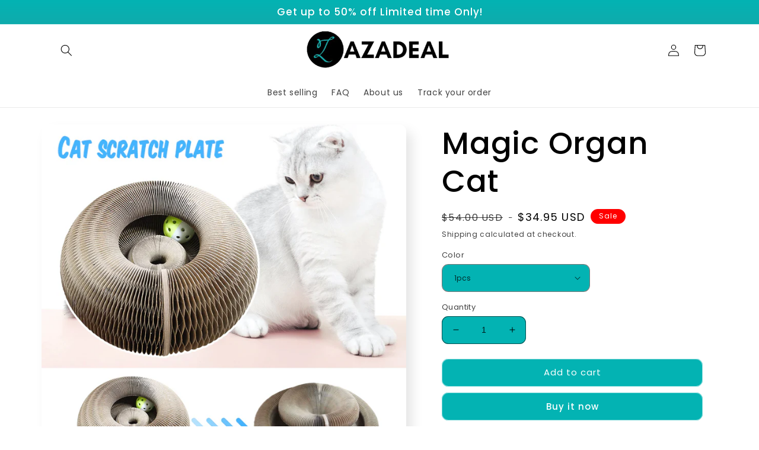

--- FILE ---
content_type: text/html; charset=utf-8
request_url: https://zazadeal.com/products/magic-organ-cat
body_size: 29375
content:
<!doctype html>
<html class="no-js" lang="en">
  <head>
    <meta charset="utf-8">
    <meta http-equiv="X-UA-Compatible" content="IE=edge">
    <meta name="viewport" content="width=device-width,initial-scale=1">
    <meta name="theme-color" content="">
    <link rel="canonical" href="https://zazadeal.com/products/magic-organ-cat">
    <link rel="preconnect" href="https://cdn.shopify.com" crossorigin><link rel="preconnect" href="https://fonts.shopifycdn.com" crossorigin><title>
      Magic Organ Cat
 &ndash; ZAZADEAL</title>

    
      <meta name="description" content="Two in one, for claw, grinding and playing! It&#39;s a cat scratcher and a lounger in one! Let your furry friend enjoy great fun while grinding claws.  Protect your furniture No one wants to pay for the furniture because of cat scratching. That’s why you need to grab this toy to help them release their instinct (and protec">
    

    

<meta property="og:site_name" content="ZAZADEAL">
<meta property="og:url" content="https://zazadeal.com/products/magic-organ-cat">
<meta property="og:title" content="Magic Organ Cat">
<meta property="og:type" content="product">
<meta property="og:description" content="Two in one, for claw, grinding and playing! It&#39;s a cat scratcher and a lounger in one! Let your furry friend enjoy great fun while grinding claws.  Protect your furniture No one wants to pay for the furniture because of cat scratching. That’s why you need to grab this toy to help them release their instinct (and protec"><meta property="og:image" content="http://zazadeal.com/cdn/shop/products/Sba947957a9ad4124bfb202e3a40a577dj.jpg?v=1664711770">
  <meta property="og:image:secure_url" content="https://zazadeal.com/cdn/shop/products/Sba947957a9ad4124bfb202e3a40a577dj.jpg?v=1664711770">
  <meta property="og:image:width" content="800">
  <meta property="og:image:height" content="800"><meta property="og:price:amount" content="18.95">
  <meta property="og:price:currency" content="USD"><meta name="twitter:card" content="summary_large_image">
<meta name="twitter:title" content="Magic Organ Cat">
<meta name="twitter:description" content="Two in one, for claw, grinding and playing! It&#39;s a cat scratcher and a lounger in one! Let your furry friend enjoy great fun while grinding claws.  Protect your furniture No one wants to pay for the furniture because of cat scratching. That’s why you need to grab this toy to help them release their instinct (and protec">


    <script src="//zazadeal.com/cdn/shop/t/15/assets/global.js?v=24850326154503943211656030797" defer="defer"></script>
    <script>window.performance && window.performance.mark && window.performance.mark('shopify.content_for_header.start');</script><meta name="facebook-domain-verification" content="hn7nq8xxndpo2su65o2ck7n760pg2u">
<meta id="shopify-digital-wallet" name="shopify-digital-wallet" content="/50248745142/digital_wallets/dialog">
<meta name="shopify-checkout-api-token" content="215b7199664bbe12b4e7cd752e22662a">
<meta id="in-context-paypal-metadata" data-shop-id="50248745142" data-venmo-supported="false" data-environment="production" data-locale="en_US" data-paypal-v4="true" data-currency="USD">
<link rel="alternate" type="application/json+oembed" href="https://zazadeal.com/products/magic-organ-cat.oembed">
<script async="async" src="/checkouts/internal/preloads.js?locale=en-US"></script>
<script id="shopify-features" type="application/json">{"accessToken":"215b7199664bbe12b4e7cd752e22662a","betas":["rich-media-storefront-analytics"],"domain":"zazadeal.com","predictiveSearch":true,"shopId":50248745142,"locale":"en"}</script>
<script>var Shopify = Shopify || {};
Shopify.shop = "zazadeal.myshopify.com";
Shopify.locale = "en";
Shopify.currency = {"active":"USD","rate":"1.0"};
Shopify.country = "US";
Shopify.theme = {"name":"Sense","id":130179694774,"schema_name":"Sense","schema_version":"4.0.0","theme_store_id":1356,"role":"main"};
Shopify.theme.handle = "null";
Shopify.theme.style = {"id":null,"handle":null};
Shopify.cdnHost = "zazadeal.com/cdn";
Shopify.routes = Shopify.routes || {};
Shopify.routes.root = "/";</script>
<script type="module">!function(o){(o.Shopify=o.Shopify||{}).modules=!0}(window);</script>
<script>!function(o){function n(){var o=[];function n(){o.push(Array.prototype.slice.apply(arguments))}return n.q=o,n}var t=o.Shopify=o.Shopify||{};t.loadFeatures=n(),t.autoloadFeatures=n()}(window);</script>
<script id="shop-js-analytics" type="application/json">{"pageType":"product"}</script>
<script defer="defer" async type="module" src="//zazadeal.com/cdn/shopifycloud/shop-js/modules/v2/client.init-shop-cart-sync_dlpDe4U9.en.esm.js"></script>
<script defer="defer" async type="module" src="//zazadeal.com/cdn/shopifycloud/shop-js/modules/v2/chunk.common_FunKbpTJ.esm.js"></script>
<script type="module">
  await import("//zazadeal.com/cdn/shopifycloud/shop-js/modules/v2/client.init-shop-cart-sync_dlpDe4U9.en.esm.js");
await import("//zazadeal.com/cdn/shopifycloud/shop-js/modules/v2/chunk.common_FunKbpTJ.esm.js");

  window.Shopify.SignInWithShop?.initShopCartSync?.({"fedCMEnabled":true,"windoidEnabled":true});

</script>
<script id="__st">var __st={"a":50248745142,"offset":3600,"reqid":"5550746d-27d5-4fc9-af52-3fbf184deb5f-1765475037","pageurl":"zazadeal.com\/products\/magic-organ-cat","u":"8c03a5e0f6fb","p":"product","rtyp":"product","rid":7478461497526};</script>
<script>window.ShopifyPaypalV4VisibilityTracking = true;</script>
<script id="captcha-bootstrap">!function(){'use strict';const t='contact',e='account',n='new_comment',o=[[t,t],['blogs',n],['comments',n],[t,'customer']],c=[[e,'customer_login'],[e,'guest_login'],[e,'recover_customer_password'],[e,'create_customer']],r=t=>t.map((([t,e])=>`form[action*='/${t}']:not([data-nocaptcha='true']) input[name='form_type'][value='${e}']`)).join(','),a=t=>()=>t?[...document.querySelectorAll(t)].map((t=>t.form)):[];function s(){const t=[...o],e=r(t);return a(e)}const i='password',u='form_key',d=['recaptcha-v3-token','g-recaptcha-response','h-captcha-response',i],f=()=>{try{return window.sessionStorage}catch{return}},m='__shopify_v',_=t=>t.elements[u];function p(t,e,n=!1){try{const o=window.sessionStorage,c=JSON.parse(o.getItem(e)),{data:r}=function(t){const{data:e,action:n}=t;return t[m]||n?{data:e,action:n}:{data:t,action:n}}(c);for(const[e,n]of Object.entries(r))t.elements[e]&&(t.elements[e].value=n);n&&o.removeItem(e)}catch(o){console.error('form repopulation failed',{error:o})}}const l='form_type',E='cptcha';function T(t){t.dataset[E]=!0}const w=window,h=w.document,L='Shopify',v='ce_forms',y='captcha';let A=!1;((t,e)=>{const n=(g='f06e6c50-85a8-45c8-87d0-21a2b65856fe',I='https://cdn.shopify.com/shopifycloud/storefront-forms-hcaptcha/ce_storefront_forms_captcha_hcaptcha.v1.5.2.iife.js',D={infoText:'Protected by hCaptcha',privacyText:'Privacy',termsText:'Terms'},(t,e,n)=>{const o=w[L][v],c=o.bindForm;if(c)return c(t,g,e,D).then(n);var r;o.q.push([[t,g,e,D],n]),r=I,A||(h.body.append(Object.assign(h.createElement('script'),{id:'captcha-provider',async:!0,src:r})),A=!0)});var g,I,D;w[L]=w[L]||{},w[L][v]=w[L][v]||{},w[L][v].q=[],w[L][y]=w[L][y]||{},w[L][y].protect=function(t,e){n(t,void 0,e),T(t)},Object.freeze(w[L][y]),function(t,e,n,w,h,L){const[v,y,A,g]=function(t,e,n){const i=e?o:[],u=t?c:[],d=[...i,...u],f=r(d),m=r(i),_=r(d.filter((([t,e])=>n.includes(e))));return[a(f),a(m),a(_),s()]}(w,h,L),I=t=>{const e=t.target;return e instanceof HTMLFormElement?e:e&&e.form},D=t=>v().includes(t);t.addEventListener('submit',(t=>{const e=I(t);if(!e)return;const n=D(e)&&!e.dataset.hcaptchaBound&&!e.dataset.recaptchaBound,o=_(e),c=g().includes(e)&&(!o||!o.value);(n||c)&&t.preventDefault(),c&&!n&&(function(t){try{if(!f())return;!function(t){const e=f();if(!e)return;const n=_(t);if(!n)return;const o=n.value;o&&e.removeItem(o)}(t);const e=Array.from(Array(32),(()=>Math.random().toString(36)[2])).join('');!function(t,e){_(t)||t.append(Object.assign(document.createElement('input'),{type:'hidden',name:u})),t.elements[u].value=e}(t,e),function(t,e){const n=f();if(!n)return;const o=[...t.querySelectorAll(`input[type='${i}']`)].map((({name:t})=>t)),c=[...d,...o],r={};for(const[a,s]of new FormData(t).entries())c.includes(a)||(r[a]=s);n.setItem(e,JSON.stringify({[m]:1,action:t.action,data:r}))}(t,e)}catch(e){console.error('failed to persist form',e)}}(e),e.submit())}));const S=(t,e)=>{t&&!t.dataset[E]&&(n(t,e.some((e=>e===t))),T(t))};for(const o of['focusin','change'])t.addEventListener(o,(t=>{const e=I(t);D(e)&&S(e,y())}));const B=e.get('form_key'),M=e.get(l),P=B&&M;t.addEventListener('DOMContentLoaded',(()=>{const t=y();if(P)for(const e of t)e.elements[l].value===M&&p(e,B);[...new Set([...A(),...v().filter((t=>'true'===t.dataset.shopifyCaptcha))])].forEach((e=>S(e,t)))}))}(h,new URLSearchParams(w.location.search),n,t,e,['guest_login'])})(!0,!0)}();</script>
<script integrity="sha256-52AcMU7V7pcBOXWImdc/TAGTFKeNjmkeM1Pvks/DTgc=" data-source-attribution="shopify.loadfeatures" defer="defer" src="//zazadeal.com/cdn/shopifycloud/storefront/assets/storefront/load_feature-81c60534.js" crossorigin="anonymous"></script>
<script data-source-attribution="shopify.dynamic_checkout.dynamic.init">var Shopify=Shopify||{};Shopify.PaymentButton=Shopify.PaymentButton||{isStorefrontPortableWallets:!0,init:function(){window.Shopify.PaymentButton.init=function(){};var t=document.createElement("script");t.src="https://zazadeal.com/cdn/shopifycloud/portable-wallets/latest/portable-wallets.en.js",t.type="module",document.head.appendChild(t)}};
</script>
<script data-source-attribution="shopify.dynamic_checkout.buyer_consent">
  function portableWalletsHideBuyerConsent(e){var t=document.getElementById("shopify-buyer-consent"),n=document.getElementById("shopify-subscription-policy-button");t&&n&&(t.classList.add("hidden"),t.setAttribute("aria-hidden","true"),n.removeEventListener("click",e))}function portableWalletsShowBuyerConsent(e){var t=document.getElementById("shopify-buyer-consent"),n=document.getElementById("shopify-subscription-policy-button");t&&n&&(t.classList.remove("hidden"),t.removeAttribute("aria-hidden"),n.addEventListener("click",e))}window.Shopify?.PaymentButton&&(window.Shopify.PaymentButton.hideBuyerConsent=portableWalletsHideBuyerConsent,window.Shopify.PaymentButton.showBuyerConsent=portableWalletsShowBuyerConsent);
</script>
<script>
  function portableWalletsCleanup(e){e&&e.src&&console.error("Failed to load portable wallets script "+e.src);var t=document.querySelectorAll("shopify-accelerated-checkout .shopify-payment-button__skeleton, shopify-accelerated-checkout-cart .wallet-cart-button__skeleton"),e=document.getElementById("shopify-buyer-consent");for(let e=0;e<t.length;e++)t[e].remove();e&&e.remove()}function portableWalletsNotLoadedAsModule(e){e instanceof ErrorEvent&&"string"==typeof e.message&&e.message.includes("import.meta")&&"string"==typeof e.filename&&e.filename.includes("portable-wallets")&&(window.removeEventListener("error",portableWalletsNotLoadedAsModule),window.Shopify.PaymentButton.failedToLoad=e,"loading"===document.readyState?document.addEventListener("DOMContentLoaded",window.Shopify.PaymentButton.init):window.Shopify.PaymentButton.init())}window.addEventListener("error",portableWalletsNotLoadedAsModule);
</script>

<script type="module" src="https://zazadeal.com/cdn/shopifycloud/portable-wallets/latest/portable-wallets.en.js" onError="portableWalletsCleanup(this)" crossorigin="anonymous"></script>
<script nomodule>
  document.addEventListener("DOMContentLoaded", portableWalletsCleanup);
</script>

<link id="shopify-accelerated-checkout-styles" rel="stylesheet" media="screen" href="https://zazadeal.com/cdn/shopifycloud/portable-wallets/latest/accelerated-checkout-backwards-compat.css" crossorigin="anonymous">
<style id="shopify-accelerated-checkout-cart">
        #shopify-buyer-consent {
  margin-top: 1em;
  display: inline-block;
  width: 100%;
}

#shopify-buyer-consent.hidden {
  display: none;
}

#shopify-subscription-policy-button {
  background: none;
  border: none;
  padding: 0;
  text-decoration: underline;
  font-size: inherit;
  cursor: pointer;
}

#shopify-subscription-policy-button::before {
  box-shadow: none;
}

      </style>
<script id="sections-script" data-sections="product-recommendations,header,footer" defer="defer" src="//zazadeal.com/cdn/shop/t/15/compiled_assets/scripts.js?2473"></script>
<script>window.performance && window.performance.mark && window.performance.mark('shopify.content_for_header.end');</script>


    <style data-shopify>
      @font-face {
  font-family: Poppins;
  font-weight: 400;
  font-style: normal;
  font-display: swap;
  src: url("//zazadeal.com/cdn/fonts/poppins/poppins_n4.0ba78fa5af9b0e1a374041b3ceaadf0a43b41362.woff2") format("woff2"),
       url("//zazadeal.com/cdn/fonts/poppins/poppins_n4.214741a72ff2596839fc9760ee7a770386cf16ca.woff") format("woff");
}

      @font-face {
  font-family: Poppins;
  font-weight: 700;
  font-style: normal;
  font-display: swap;
  src: url("//zazadeal.com/cdn/fonts/poppins/poppins_n7.56758dcf284489feb014a026f3727f2f20a54626.woff2") format("woff2"),
       url("//zazadeal.com/cdn/fonts/poppins/poppins_n7.f34f55d9b3d3205d2cd6f64955ff4b36f0cfd8da.woff") format("woff");
}

      @font-face {
  font-family: Poppins;
  font-weight: 400;
  font-style: italic;
  font-display: swap;
  src: url("//zazadeal.com/cdn/fonts/poppins/poppins_i4.846ad1e22474f856bd6b81ba4585a60799a9f5d2.woff2") format("woff2"),
       url("//zazadeal.com/cdn/fonts/poppins/poppins_i4.56b43284e8b52fc64c1fd271f289a39e8477e9ec.woff") format("woff");
}

      @font-face {
  font-family: Poppins;
  font-weight: 700;
  font-style: italic;
  font-display: swap;
  src: url("//zazadeal.com/cdn/fonts/poppins/poppins_i7.42fd71da11e9d101e1e6c7932199f925f9eea42d.woff2") format("woff2"),
       url("//zazadeal.com/cdn/fonts/poppins/poppins_i7.ec8499dbd7616004e21155106d13837fff4cf556.woff") format("woff");
}

      @font-face {
  font-family: Poppins;
  font-weight: 500;
  font-style: normal;
  font-display: swap;
  src: url("//zazadeal.com/cdn/fonts/poppins/poppins_n5.ad5b4b72b59a00358afc706450c864c3c8323842.woff2") format("woff2"),
       url("//zazadeal.com/cdn/fonts/poppins/poppins_n5.33757fdf985af2d24b32fcd84c9a09224d4b2c39.woff") format("woff");
}


      :root {
        --font-body-family: Poppins, sans-serif;
        --font-body-style: normal;
        --font-body-weight: 400;
        --font-body-weight-bold: 700;

        --font-heading-family: Poppins, sans-serif;
        --font-heading-style: normal;
        --font-heading-weight: 500;

        --font-body-scale: 1.0;
        --font-heading-scale: 1.3;

        --color-base-text: 0, 0, 0;
        --color-shadow: 0, 0, 0;
        --color-base-background-1: 3, 179, 179;
        --color-base-background-2: 255, 255, 255;
        --color-base-solid-button-labels: 255, 255, 255;
        --color-base-outline-button-labels: 255, 255, 255;
        --color-base-accent-1: 3, 179, 179;
        --color-base-accent-2: 255, 0, 0;
        --payment-terms-background-color: #03b3b3;

        --gradient-base-background-1: radial-gradient(rgba(255, 255, 255, 1) 100%, rgba(241, 235, 226, 1) 100%);
        --gradient-base-background-2: linear-gradient(0deg, rgba(255, 229, 229, 1) 3%, rgba(255, 224, 218, 1) 25%, rgba(255, 255, 255, 1) 100%);
        --gradient-base-accent-1: linear-gradient(180deg, rgba(3, 179, 179, 1), rgba(221, 39, 57, 1) 100%);
        --gradient-base-accent-2: linear-gradient(320deg, rgba(134, 16, 106, 1), rgba(94, 54, 83, 1) 100%);

        --media-padding: px;
        --media-border-opacity: 0.1;
        --media-border-width: 0px;
        --media-radius: 12px;
        --media-shadow-opacity: 0.1;
        --media-shadow-horizontal-offset: 10px;
        --media-shadow-vertical-offset: 12px;
        --media-shadow-blur-radius: 20px;
        --media-shadow-visible: 1;

        --page-width: 120rem;
        --page-width-margin: 0rem;

        --card-image-padding: 0.0rem;
        --card-corner-radius: 1.2rem;
        --card-text-alignment: center;
        --card-border-width: 0.0rem;
        --card-border-opacity: 0.1;
        --card-shadow-opacity: 0.05;
        --card-shadow-visible: 1;
        --card-shadow-horizontal-offset: 1.0rem;
        --card-shadow-vertical-offset: 1.0rem;
        --card-shadow-blur-radius: 3.5rem;

        --badge-corner-radius: 2.0rem;

        --popup-border-width: 1px;
        --popup-border-opacity: 0.1;
        --popup-corner-radius: 22px;
        --popup-shadow-opacity: 0.1;
        --popup-shadow-horizontal-offset: 10px;
        --popup-shadow-vertical-offset: 12px;
        --popup-shadow-blur-radius: 20px;

        --drawer-border-width: 1px;
        --drawer-border-opacity: 0.1;
        --drawer-shadow-opacity: 0.0;
        --drawer-shadow-horizontal-offset: 0px;
        --drawer-shadow-vertical-offset: 4px;
        --drawer-shadow-blur-radius: 5px;

        --spacing-sections-desktop: 36px;
        --spacing-sections-mobile: 25px;

        --grid-desktop-vertical-spacing: 40px;
        --grid-desktop-horizontal-spacing: 40px;
        --grid-mobile-vertical-spacing: 20px;
        --grid-mobile-horizontal-spacing: 20px;

        --text-boxes-border-opacity: 0.1;
        --text-boxes-border-width: 0px;
        --text-boxes-radius: 24px;
        --text-boxes-shadow-opacity: 0.0;
        --text-boxes-shadow-visible: 0;
        --text-boxes-shadow-horizontal-offset: 10px;
        --text-boxes-shadow-vertical-offset: 12px;
        --text-boxes-shadow-blur-radius: 20px;

        --buttons-radius: 10px;
        --buttons-radius-outset: 11px;
        --buttons-border-width: 1px;
        --buttons-border-opacity: 0.55;
        --buttons-shadow-opacity: 0.0;
        --buttons-shadow-visible: 0;
        --buttons-shadow-horizontal-offset: 0px;
        --buttons-shadow-vertical-offset: 4px;
        --buttons-shadow-blur-radius: 5px;
        --buttons-border-offset: 0.3px;

        --inputs-radius: 10px;
        --inputs-border-width: 1px;
        --inputs-border-opacity: 0.55;
        --inputs-shadow-opacity: 0.0;
        --inputs-shadow-horizontal-offset: 0px;
        --inputs-margin-offset: 0px;
        --inputs-shadow-vertical-offset: 4px;
        --inputs-shadow-blur-radius: 5px;
        --inputs-radius-outset: 11px;

        --variant-pills-radius: 10px;
        --variant-pills-border-width: 0px;
        --variant-pills-border-opacity: 0.1;
        --variant-pills-shadow-opacity: 0.0;
        --variant-pills-shadow-horizontal-offset: 0px;
        --variant-pills-shadow-vertical-offset: 4px;
        --variant-pills-shadow-blur-radius: 5px;
      }

      *,
      *::before,
      *::after {
        box-sizing: inherit;
      }

      html {
        box-sizing: border-box;
        font-size: calc(var(--font-body-scale) * 62.5%);
        height: 100%;
      }

      body {
        display: grid;
        grid-template-rows: auto auto 1fr auto;
        grid-template-columns: 100%;
        min-height: 100%;
        margin: 0;
        font-size: 1.5rem;
        letter-spacing: 0.06rem;
        line-height: calc(1 + 0.8 / var(--font-body-scale));
        font-family: var(--font-body-family);
        font-style: var(--font-body-style);
        font-weight: var(--font-body-weight);
      }

      @media screen and (min-width: 750px) {
        body {
          font-size: 1.6rem;
        }
      }
    </style>

    <link href="//zazadeal.com/cdn/shop/t/15/assets/base.css?v=19666067365360246481656030814" rel="stylesheet" type="text/css" media="all" />
<link rel="preload" as="font" href="//zazadeal.com/cdn/fonts/poppins/poppins_n4.0ba78fa5af9b0e1a374041b3ceaadf0a43b41362.woff2" type="font/woff2" crossorigin><link rel="preload" as="font" href="//zazadeal.com/cdn/fonts/poppins/poppins_n5.ad5b4b72b59a00358afc706450c864c3c8323842.woff2" type="font/woff2" crossorigin><link rel="stylesheet" href="//zazadeal.com/cdn/shop/t/15/assets/component-predictive-search.css?v=165644661289088488651656030792" media="print" onload="this.media='all'"><script>document.documentElement.className = document.documentElement.className.replace('no-js', 'js');
    if (Shopify.designMode) {
      document.documentElement.classList.add('shopify-design-mode');
    }
    </script>
  <link href="https://monorail-edge.shopifysvc.com" rel="dns-prefetch">
<script>(function(){if ("sendBeacon" in navigator && "performance" in window) {try {var session_token_from_headers = performance.getEntriesByType('navigation')[0].serverTiming.find(x => x.name == '_s').description;} catch {var session_token_from_headers = undefined;}var session_cookie_matches = document.cookie.match(/_shopify_s=([^;]*)/);var session_token_from_cookie = session_cookie_matches && session_cookie_matches.length === 2 ? session_cookie_matches[1] : "";var session_token = session_token_from_headers || session_token_from_cookie || "";function handle_abandonment_event(e) {var entries = performance.getEntries().filter(function(entry) {return /monorail-edge.shopifysvc.com/.test(entry.name);});if (!window.abandonment_tracked && entries.length === 0) {window.abandonment_tracked = true;var currentMs = Date.now();var navigation_start = performance.timing.navigationStart;var payload = {shop_id: 50248745142,url: window.location.href,navigation_start,duration: currentMs - navigation_start,session_token,page_type: "product"};window.navigator.sendBeacon("https://monorail-edge.shopifysvc.com/v1/produce", JSON.stringify({schema_id: "online_store_buyer_site_abandonment/1.1",payload: payload,metadata: {event_created_at_ms: currentMs,event_sent_at_ms: currentMs}}));}}window.addEventListener('pagehide', handle_abandonment_event);}}());</script>
<script id="web-pixels-manager-setup">(function e(e,d,r,n,o){if(void 0===o&&(o={}),!Boolean(null===(a=null===(i=window.Shopify)||void 0===i?void 0:i.analytics)||void 0===a?void 0:a.replayQueue)){var i,a;window.Shopify=window.Shopify||{};var t=window.Shopify;t.analytics=t.analytics||{};var s=t.analytics;s.replayQueue=[],s.publish=function(e,d,r){return s.replayQueue.push([e,d,r]),!0};try{self.performance.mark("wpm:start")}catch(e){}var l=function(){var e={modern:/Edge?\/(1{2}[4-9]|1[2-9]\d|[2-9]\d{2}|\d{4,})\.\d+(\.\d+|)|Firefox\/(1{2}[4-9]|1[2-9]\d|[2-9]\d{2}|\d{4,})\.\d+(\.\d+|)|Chrom(ium|e)\/(9{2}|\d{3,})\.\d+(\.\d+|)|(Maci|X1{2}).+ Version\/(15\.\d+|(1[6-9]|[2-9]\d|\d{3,})\.\d+)([,.]\d+|)( \(\w+\)|)( Mobile\/\w+|) Safari\/|Chrome.+OPR\/(9{2}|\d{3,})\.\d+\.\d+|(CPU[ +]OS|iPhone[ +]OS|CPU[ +]iPhone|CPU IPhone OS|CPU iPad OS)[ +]+(15[._]\d+|(1[6-9]|[2-9]\d|\d{3,})[._]\d+)([._]\d+|)|Android:?[ /-](13[3-9]|1[4-9]\d|[2-9]\d{2}|\d{4,})(\.\d+|)(\.\d+|)|Android.+Firefox\/(13[5-9]|1[4-9]\d|[2-9]\d{2}|\d{4,})\.\d+(\.\d+|)|Android.+Chrom(ium|e)\/(13[3-9]|1[4-9]\d|[2-9]\d{2}|\d{4,})\.\d+(\.\d+|)|SamsungBrowser\/([2-9]\d|\d{3,})\.\d+/,legacy:/Edge?\/(1[6-9]|[2-9]\d|\d{3,})\.\d+(\.\d+|)|Firefox\/(5[4-9]|[6-9]\d|\d{3,})\.\d+(\.\d+|)|Chrom(ium|e)\/(5[1-9]|[6-9]\d|\d{3,})\.\d+(\.\d+|)([\d.]+$|.*Safari\/(?![\d.]+ Edge\/[\d.]+$))|(Maci|X1{2}).+ Version\/(10\.\d+|(1[1-9]|[2-9]\d|\d{3,})\.\d+)([,.]\d+|)( \(\w+\)|)( Mobile\/\w+|) Safari\/|Chrome.+OPR\/(3[89]|[4-9]\d|\d{3,})\.\d+\.\d+|(CPU[ +]OS|iPhone[ +]OS|CPU[ +]iPhone|CPU IPhone OS|CPU iPad OS)[ +]+(10[._]\d+|(1[1-9]|[2-9]\d|\d{3,})[._]\d+)([._]\d+|)|Android:?[ /-](13[3-9]|1[4-9]\d|[2-9]\d{2}|\d{4,})(\.\d+|)(\.\d+|)|Mobile Safari.+OPR\/([89]\d|\d{3,})\.\d+\.\d+|Android.+Firefox\/(13[5-9]|1[4-9]\d|[2-9]\d{2}|\d{4,})\.\d+(\.\d+|)|Android.+Chrom(ium|e)\/(13[3-9]|1[4-9]\d|[2-9]\d{2}|\d{4,})\.\d+(\.\d+|)|Android.+(UC? ?Browser|UCWEB|U3)[ /]?(15\.([5-9]|\d{2,})|(1[6-9]|[2-9]\d|\d{3,})\.\d+)\.\d+|SamsungBrowser\/(5\.\d+|([6-9]|\d{2,})\.\d+)|Android.+MQ{2}Browser\/(14(\.(9|\d{2,})|)|(1[5-9]|[2-9]\d|\d{3,})(\.\d+|))(\.\d+|)|K[Aa][Ii]OS\/(3\.\d+|([4-9]|\d{2,})\.\d+)(\.\d+|)/},d=e.modern,r=e.legacy,n=navigator.userAgent;return n.match(d)?"modern":n.match(r)?"legacy":"unknown"}(),u="modern"===l?"modern":"legacy",c=(null!=n?n:{modern:"",legacy:""})[u],f=function(e){return[e.baseUrl,"/wpm","/b",e.hashVersion,"modern"===e.buildTarget?"m":"l",".js"].join("")}({baseUrl:d,hashVersion:r,buildTarget:u}),m=function(e){var d=e.version,r=e.bundleTarget,n=e.surface,o=e.pageUrl,i=e.monorailEndpoint;return{emit:function(e){var a=e.status,t=e.errorMsg,s=(new Date).getTime(),l=JSON.stringify({metadata:{event_sent_at_ms:s},events:[{schema_id:"web_pixels_manager_load/3.1",payload:{version:d,bundle_target:r,page_url:o,status:a,surface:n,error_msg:t},metadata:{event_created_at_ms:s}}]});if(!i)return console&&console.warn&&console.warn("[Web Pixels Manager] No Monorail endpoint provided, skipping logging."),!1;try{return self.navigator.sendBeacon.bind(self.navigator)(i,l)}catch(e){}var u=new XMLHttpRequest;try{return u.open("POST",i,!0),u.setRequestHeader("Content-Type","text/plain"),u.send(l),!0}catch(e){return console&&console.warn&&console.warn("[Web Pixels Manager] Got an unhandled error while logging to Monorail."),!1}}}}({version:r,bundleTarget:l,surface:e.surface,pageUrl:self.location.href,monorailEndpoint:e.monorailEndpoint});try{o.browserTarget=l,function(e){var d=e.src,r=e.async,n=void 0===r||r,o=e.onload,i=e.onerror,a=e.sri,t=e.scriptDataAttributes,s=void 0===t?{}:t,l=document.createElement("script"),u=document.querySelector("head"),c=document.querySelector("body");if(l.async=n,l.src=d,a&&(l.integrity=a,l.crossOrigin="anonymous"),s)for(var f in s)if(Object.prototype.hasOwnProperty.call(s,f))try{l.dataset[f]=s[f]}catch(e){}if(o&&l.addEventListener("load",o),i&&l.addEventListener("error",i),u)u.appendChild(l);else{if(!c)throw new Error("Did not find a head or body element to append the script");c.appendChild(l)}}({src:f,async:!0,onload:function(){if(!function(){var e,d;return Boolean(null===(d=null===(e=window.Shopify)||void 0===e?void 0:e.analytics)||void 0===d?void 0:d.initialized)}()){var d=window.webPixelsManager.init(e)||void 0;if(d){var r=window.Shopify.analytics;r.replayQueue.forEach((function(e){var r=e[0],n=e[1],o=e[2];d.publishCustomEvent(r,n,o)})),r.replayQueue=[],r.publish=d.publishCustomEvent,r.visitor=d.visitor,r.initialized=!0}}},onerror:function(){return m.emit({status:"failed",errorMsg:"".concat(f," has failed to load")})},sri:function(e){var d=/^sha384-[A-Za-z0-9+/=]+$/;return"string"==typeof e&&d.test(e)}(c)?c:"",scriptDataAttributes:o}),m.emit({status:"loading"})}catch(e){m.emit({status:"failed",errorMsg:(null==e?void 0:e.message)||"Unknown error"})}}})({shopId: 50248745142,storefrontBaseUrl: "https://zazadeal.com",extensionsBaseUrl: "https://extensions.shopifycdn.com/cdn/shopifycloud/web-pixels-manager",monorailEndpoint: "https://monorail-edge.shopifysvc.com/unstable/produce_batch",surface: "storefront-renderer",enabledBetaFlags: ["2dca8a86"],webPixelsConfigList: [{"id":"261193910","configuration":"{\"pixel_id\":\"563664802426566\",\"pixel_type\":\"facebook_pixel\",\"metaapp_system_user_token\":\"-\"}","eventPayloadVersion":"v1","runtimeContext":"OPEN","scriptVersion":"ca16bc87fe92b6042fbaa3acc2fbdaa6","type":"APP","apiClientId":2329312,"privacyPurposes":["ANALYTICS","MARKETING","SALE_OF_DATA"],"dataSharingAdjustments":{"protectedCustomerApprovalScopes":["read_customer_address","read_customer_email","read_customer_name","read_customer_personal_data","read_customer_phone"]}},{"id":"shopify-app-pixel","configuration":"{}","eventPayloadVersion":"v1","runtimeContext":"STRICT","scriptVersion":"0450","apiClientId":"shopify-pixel","type":"APP","privacyPurposes":["ANALYTICS","MARKETING"]},{"id":"shopify-custom-pixel","eventPayloadVersion":"v1","runtimeContext":"LAX","scriptVersion":"0450","apiClientId":"shopify-pixel","type":"CUSTOM","privacyPurposes":["ANALYTICS","MARKETING"]}],isMerchantRequest: false,initData: {"shop":{"name":"ZAZADEAL","paymentSettings":{"currencyCode":"USD"},"myshopifyDomain":"zazadeal.myshopify.com","countryCode":"MA","storefrontUrl":"https:\/\/zazadeal.com"},"customer":null,"cart":null,"checkout":null,"productVariants":[{"price":{"amount":34.95,"currencyCode":"USD"},"product":{"title":"Magic Organ Cat","vendor":"ZAZADEAL","id":"7478461497526","untranslatedTitle":"Magic Organ Cat","url":"\/products\/magic-organ-cat","type":""},"id":"41839834923190","image":{"src":"\/\/zazadeal.com\/cdn\/shop\/products\/S863dacdde8eb4b6b88cb1da8c96639c6K.webp?v=1664712104"},"sku":"14:29#1pcs","title":"1pcs","untranslatedTitle":"1pcs"},{"price":{"amount":49.95,"currencyCode":"USD"},"product":{"title":"Magic Organ Cat","vendor":"ZAZADEAL","id":"7478461497526","untranslatedTitle":"Magic Organ Cat","url":"\/products\/magic-organ-cat","type":""},"id":"41839834955958","image":{"src":"\/\/zazadeal.com\/cdn\/shop\/products\/Sa591e92ca92b46d691d54d27a3b65568T.jpg?v=1664712104"},"sku":"14:193#2pcs","title":"2pcs","untranslatedTitle":"2pcs"},{"price":{"amount":18.95,"currencyCode":"USD"},"product":{"title":"Magic Organ Cat","vendor":"ZAZADEAL","id":"7478461497526","untranslatedTitle":"Magic Organ Cat","url":"\/products\/magic-organ-cat","type":""},"id":"41839834988726","image":{"src":"\/\/zazadeal.com\/cdn\/shop\/products\/Sc38c2aa52f27447594eaa8ea9114bfac7.jpg?v=1664712104"},"sku":"14:10#10pcs EVA balls","title":"10pcs EVA balls","untranslatedTitle":"10pcs EVA balls"}],"purchasingCompany":null},},"https://zazadeal.com/cdn","ae1676cfwd2530674p4253c800m34e853cb",{"modern":"","legacy":""},{"shopId":"50248745142","storefrontBaseUrl":"https:\/\/zazadeal.com","extensionBaseUrl":"https:\/\/extensions.shopifycdn.com\/cdn\/shopifycloud\/web-pixels-manager","surface":"storefront-renderer","enabledBetaFlags":"[\"2dca8a86\"]","isMerchantRequest":"false","hashVersion":"ae1676cfwd2530674p4253c800m34e853cb","publish":"custom","events":"[[\"page_viewed\",{}],[\"product_viewed\",{\"productVariant\":{\"price\":{\"amount\":34.95,\"currencyCode\":\"USD\"},\"product\":{\"title\":\"Magic Organ Cat\",\"vendor\":\"ZAZADEAL\",\"id\":\"7478461497526\",\"untranslatedTitle\":\"Magic Organ Cat\",\"url\":\"\/products\/magic-organ-cat\",\"type\":\"\"},\"id\":\"41839834923190\",\"image\":{\"src\":\"\/\/zazadeal.com\/cdn\/shop\/products\/S863dacdde8eb4b6b88cb1da8c96639c6K.webp?v=1664712104\"},\"sku\":\"14:29#1pcs\",\"title\":\"1pcs\",\"untranslatedTitle\":\"1pcs\"}}]]"});</script><script>
  window.ShopifyAnalytics = window.ShopifyAnalytics || {};
  window.ShopifyAnalytics.meta = window.ShopifyAnalytics.meta || {};
  window.ShopifyAnalytics.meta.currency = 'USD';
  var meta = {"product":{"id":7478461497526,"gid":"gid:\/\/shopify\/Product\/7478461497526","vendor":"ZAZADEAL","type":"","variants":[{"id":41839834923190,"price":3495,"name":"Magic Organ Cat - 1pcs","public_title":"1pcs","sku":"14:29#1pcs"},{"id":41839834955958,"price":4995,"name":"Magic Organ Cat - 2pcs","public_title":"2pcs","sku":"14:193#2pcs"},{"id":41839834988726,"price":1895,"name":"Magic Organ Cat - 10pcs EVA balls","public_title":"10pcs EVA balls","sku":"14:10#10pcs EVA balls"}],"remote":false},"page":{"pageType":"product","resourceType":"product","resourceId":7478461497526}};
  for (var attr in meta) {
    window.ShopifyAnalytics.meta[attr] = meta[attr];
  }
</script>
<script class="analytics">
  (function () {
    var customDocumentWrite = function(content) {
      var jquery = null;

      if (window.jQuery) {
        jquery = window.jQuery;
      } else if (window.Checkout && window.Checkout.$) {
        jquery = window.Checkout.$;
      }

      if (jquery) {
        jquery('body').append(content);
      }
    };

    var hasLoggedConversion = function(token) {
      if (token) {
        return document.cookie.indexOf('loggedConversion=' + token) !== -1;
      }
      return false;
    }

    var setCookieIfConversion = function(token) {
      if (token) {
        var twoMonthsFromNow = new Date(Date.now());
        twoMonthsFromNow.setMonth(twoMonthsFromNow.getMonth() + 2);

        document.cookie = 'loggedConversion=' + token + '; expires=' + twoMonthsFromNow;
      }
    }

    var trekkie = window.ShopifyAnalytics.lib = window.trekkie = window.trekkie || [];
    if (trekkie.integrations) {
      return;
    }
    trekkie.methods = [
      'identify',
      'page',
      'ready',
      'track',
      'trackForm',
      'trackLink'
    ];
    trekkie.factory = function(method) {
      return function() {
        var args = Array.prototype.slice.call(arguments);
        args.unshift(method);
        trekkie.push(args);
        return trekkie;
      };
    };
    for (var i = 0; i < trekkie.methods.length; i++) {
      var key = trekkie.methods[i];
      trekkie[key] = trekkie.factory(key);
    }
    trekkie.load = function(config) {
      trekkie.config = config || {};
      trekkie.config.initialDocumentCookie = document.cookie;
      var first = document.getElementsByTagName('script')[0];
      var script = document.createElement('script');
      script.type = 'text/javascript';
      script.onerror = function(e) {
        var scriptFallback = document.createElement('script');
        scriptFallback.type = 'text/javascript';
        scriptFallback.onerror = function(error) {
                var Monorail = {
      produce: function produce(monorailDomain, schemaId, payload) {
        var currentMs = new Date().getTime();
        var event = {
          schema_id: schemaId,
          payload: payload,
          metadata: {
            event_created_at_ms: currentMs,
            event_sent_at_ms: currentMs
          }
        };
        return Monorail.sendRequest("https://" + monorailDomain + "/v1/produce", JSON.stringify(event));
      },
      sendRequest: function sendRequest(endpointUrl, payload) {
        // Try the sendBeacon API
        if (window && window.navigator && typeof window.navigator.sendBeacon === 'function' && typeof window.Blob === 'function' && !Monorail.isIos12()) {
          var blobData = new window.Blob([payload], {
            type: 'text/plain'
          });

          if (window.navigator.sendBeacon(endpointUrl, blobData)) {
            return true;
          } // sendBeacon was not successful

        } // XHR beacon

        var xhr = new XMLHttpRequest();

        try {
          xhr.open('POST', endpointUrl);
          xhr.setRequestHeader('Content-Type', 'text/plain');
          xhr.send(payload);
        } catch (e) {
          console.log(e);
        }

        return false;
      },
      isIos12: function isIos12() {
        return window.navigator.userAgent.lastIndexOf('iPhone; CPU iPhone OS 12_') !== -1 || window.navigator.userAgent.lastIndexOf('iPad; CPU OS 12_') !== -1;
      }
    };
    Monorail.produce('monorail-edge.shopifysvc.com',
      'trekkie_storefront_load_errors/1.1',
      {shop_id: 50248745142,
      theme_id: 130179694774,
      app_name: "storefront",
      context_url: window.location.href,
      source_url: "//zazadeal.com/cdn/s/trekkie.storefront.1a0636ab3186d698599065cb6ce9903ebacdd71a.min.js"});

        };
        scriptFallback.async = true;
        scriptFallback.src = '//zazadeal.com/cdn/s/trekkie.storefront.1a0636ab3186d698599065cb6ce9903ebacdd71a.min.js';
        first.parentNode.insertBefore(scriptFallback, first);
      };
      script.async = true;
      script.src = '//zazadeal.com/cdn/s/trekkie.storefront.1a0636ab3186d698599065cb6ce9903ebacdd71a.min.js';
      first.parentNode.insertBefore(script, first);
    };
    trekkie.load(
      {"Trekkie":{"appName":"storefront","development":false,"defaultAttributes":{"shopId":50248745142,"isMerchantRequest":null,"themeId":130179694774,"themeCityHash":"5526144331998232678","contentLanguage":"en","currency":"USD","eventMetadataId":"68ece1ae-5583-468c-a72a-c509573eed0a"},"isServerSideCookieWritingEnabled":true,"monorailRegion":"shop_domain","enabledBetaFlags":["f0df213a"]},"Session Attribution":{},"S2S":{"facebookCapiEnabled":true,"source":"trekkie-storefront-renderer","apiClientId":580111}}
    );

    var loaded = false;
    trekkie.ready(function() {
      if (loaded) return;
      loaded = true;

      window.ShopifyAnalytics.lib = window.trekkie;

      var originalDocumentWrite = document.write;
      document.write = customDocumentWrite;
      try { window.ShopifyAnalytics.merchantGoogleAnalytics.call(this); } catch(error) {};
      document.write = originalDocumentWrite;

      window.ShopifyAnalytics.lib.page(null,{"pageType":"product","resourceType":"product","resourceId":7478461497526,"shopifyEmitted":true});

      var match = window.location.pathname.match(/checkouts\/(.+)\/(thank_you|post_purchase)/)
      var token = match? match[1]: undefined;
      if (!hasLoggedConversion(token)) {
        setCookieIfConversion(token);
        window.ShopifyAnalytics.lib.track("Viewed Product",{"currency":"USD","variantId":41839834923190,"productId":7478461497526,"productGid":"gid:\/\/shopify\/Product\/7478461497526","name":"Magic Organ Cat - 1pcs","price":"34.95","sku":"14:29#1pcs","brand":"ZAZADEAL","variant":"1pcs","category":"","nonInteraction":true,"remote":false},undefined,undefined,{"shopifyEmitted":true});
      window.ShopifyAnalytics.lib.track("monorail:\/\/trekkie_storefront_viewed_product\/1.1",{"currency":"USD","variantId":41839834923190,"productId":7478461497526,"productGid":"gid:\/\/shopify\/Product\/7478461497526","name":"Magic Organ Cat - 1pcs","price":"34.95","sku":"14:29#1pcs","brand":"ZAZADEAL","variant":"1pcs","category":"","nonInteraction":true,"remote":false,"referer":"https:\/\/zazadeal.com\/products\/magic-organ-cat"});
      }
    });


        var eventsListenerScript = document.createElement('script');
        eventsListenerScript.async = true;
        eventsListenerScript.src = "//zazadeal.com/cdn/shopifycloud/storefront/assets/shop_events_listener-3da45d37.js";
        document.getElementsByTagName('head')[0].appendChild(eventsListenerScript);

})();</script>
<script
  defer
  src="https://zazadeal.com/cdn/shopifycloud/perf-kit/shopify-perf-kit-2.1.2.min.js"
  data-application="storefront-renderer"
  data-shop-id="50248745142"
  data-render-region="gcp-us-central1"
  data-page-type="product"
  data-theme-instance-id="130179694774"
  data-theme-name="Sense"
  data-theme-version="4.0.0"
  data-monorail-region="shop_domain"
  data-resource-timing-sampling-rate="10"
  data-shs="true"
  data-shs-beacon="true"
  data-shs-export-with-fetch="true"
  data-shs-logs-sample-rate="1"
></script>
</head>

  <body class="gradient">
    <a class="skip-to-content-link button visually-hidden" href="#MainContent">
      Skip to content
    </a><div id="shopify-section-announcement-bar" class="shopify-section"><div class="announcement-bar color-accent-1 gradient" role="region" aria-label="Announcement" ><p class="announcement-bar__message h5">
                Get up to 50% off Limited time Only!
</p></div>
</div>
    <div id="shopify-section-header" class="shopify-section section-header"><link rel="stylesheet" href="//zazadeal.com/cdn/shop/t/15/assets/component-list-menu.css?v=151968516119678728991656030801" media="print" onload="this.media='all'">
<link rel="stylesheet" href="//zazadeal.com/cdn/shop/t/15/assets/component-search.css?v=96455689198851321781656030785" media="print" onload="this.media='all'">
<link rel="stylesheet" href="//zazadeal.com/cdn/shop/t/15/assets/component-menu-drawer.css?v=182311192829367774911656030789" media="print" onload="this.media='all'">
<link rel="stylesheet" href="//zazadeal.com/cdn/shop/t/15/assets/component-cart-notification.css?v=119852831333870967341656030782" media="print" onload="this.media='all'">
<link rel="stylesheet" href="//zazadeal.com/cdn/shop/t/15/assets/component-cart-items.css?v=23917223812499722491656030815" media="print" onload="this.media='all'"><link rel="stylesheet" href="//zazadeal.com/cdn/shop/t/15/assets/component-price.css?v=112673864592427438181656030788" media="print" onload="this.media='all'">
  <link rel="stylesheet" href="//zazadeal.com/cdn/shop/t/15/assets/component-loading-overlay.css?v=167310470843593579841656030818" media="print" onload="this.media='all'"><noscript><link href="//zazadeal.com/cdn/shop/t/15/assets/component-list-menu.css?v=151968516119678728991656030801" rel="stylesheet" type="text/css" media="all" /></noscript>
<noscript><link href="//zazadeal.com/cdn/shop/t/15/assets/component-search.css?v=96455689198851321781656030785" rel="stylesheet" type="text/css" media="all" /></noscript>
<noscript><link href="//zazadeal.com/cdn/shop/t/15/assets/component-menu-drawer.css?v=182311192829367774911656030789" rel="stylesheet" type="text/css" media="all" /></noscript>
<noscript><link href="//zazadeal.com/cdn/shop/t/15/assets/component-cart-notification.css?v=119852831333870967341656030782" rel="stylesheet" type="text/css" media="all" /></noscript>
<noscript><link href="//zazadeal.com/cdn/shop/t/15/assets/component-cart-items.css?v=23917223812499722491656030815" rel="stylesheet" type="text/css" media="all" /></noscript>

<style>
  header-drawer {
    justify-self: start;
    margin-left: -1.2rem;
  }

  .header__heading-logo {
    max-width: 250px;
  }

  @media screen and (min-width: 990px) {
    header-drawer {
      display: none;
    }
  }

  .menu-drawer-container {
    display: flex;
  }

  .list-menu {
    list-style: none;
    padding: 0;
    margin: 0;
  }

  .list-menu--inline {
    display: inline-flex;
    flex-wrap: wrap;
  }

  summary.list-menu__item {
    padding-right: 2.7rem;
  }

  .list-menu__item {
    display: flex;
    align-items: center;
    line-height: calc(1 + 0.3 / var(--font-body-scale));
  }

  .list-menu__item--link {
    text-decoration: none;
    padding-bottom: 1rem;
    padding-top: 1rem;
    line-height: calc(1 + 0.8 / var(--font-body-scale));
  }

  @media screen and (min-width: 750px) {
    .list-menu__item--link {
      padding-bottom: 0.5rem;
      padding-top: 0.5rem;
    }
  }
</style><style data-shopify>.header {
    padding-top: 2px;
    padding-bottom: 2px;
  }

  .section-header {
    margin-bottom: 3px;
  }

  @media screen and (min-width: 750px) {
    .section-header {
      margin-bottom: 4px;
    }
  }

  @media screen and (min-width: 990px) {
    .header {
      padding-top: 4px;
      padding-bottom: 4px;
    }
  }</style><script src="//zazadeal.com/cdn/shop/t/15/assets/details-disclosure.js?v=153497636716254413831656030810" defer="defer"></script>
<script src="//zazadeal.com/cdn/shop/t/15/assets/details-modal.js?v=4511761896672669691656030809" defer="defer"></script>
<script src="//zazadeal.com/cdn/shop/t/15/assets/cart-notification.js?v=31179948596492670111656030787" defer="defer"></script><svg xmlns="http://www.w3.org/2000/svg" class="hidden">
  <symbol id="icon-search" viewbox="0 0 18 19" fill="none">
    <path fill-rule="evenodd" clip-rule="evenodd" d="M11.03 11.68A5.784 5.784 0 112.85 3.5a5.784 5.784 0 018.18 8.18zm.26 1.12a6.78 6.78 0 11.72-.7l5.4 5.4a.5.5 0 11-.71.7l-5.41-5.4z" fill="currentColor"/>
  </symbol>

  <symbol id="icon-close" class="icon icon-close" fill="none" viewBox="0 0 18 17">
    <path d="M.865 15.978a.5.5 0 00.707.707l7.433-7.431 7.579 7.282a.501.501 0 00.846-.37.5.5 0 00-.153-.351L9.712 8.546l7.417-7.416a.5.5 0 10-.707-.708L8.991 7.853 1.413.573a.5.5 0 10-.693.72l7.563 7.268-7.418 7.417z" fill="currentColor">
  </symbol>
</svg>
<sticky-header class="header-wrapper color-background-1 gradient header-wrapper--border-bottom">
  <header class="header header--top-center page-width header--has-menu"><header-drawer data-breakpoint="tablet">
        <details id="Details-menu-drawer-container" class="menu-drawer-container">
          <summary class="header__icon header__icon--menu header__icon--summary link focus-inset" aria-label="Menu">
            <span>
              <svg xmlns="http://www.w3.org/2000/svg" aria-hidden="true" focusable="false" role="presentation" class="icon icon-hamburger" fill="none" viewBox="0 0 18 16">
  <path d="M1 .5a.5.5 0 100 1h15.71a.5.5 0 000-1H1zM.5 8a.5.5 0 01.5-.5h15.71a.5.5 0 010 1H1A.5.5 0 01.5 8zm0 7a.5.5 0 01.5-.5h15.71a.5.5 0 010 1H1a.5.5 0 01-.5-.5z" fill="currentColor">
</svg>

              <svg xmlns="http://www.w3.org/2000/svg" aria-hidden="true" focusable="false" role="presentation" class="icon icon-close" fill="none" viewBox="0 0 18 17">
  <path d="M.865 15.978a.5.5 0 00.707.707l7.433-7.431 7.579 7.282a.501.501 0 00.846-.37.5.5 0 00-.153-.351L9.712 8.546l7.417-7.416a.5.5 0 10-.707-.708L8.991 7.853 1.413.573a.5.5 0 10-.693.72l7.563 7.268-7.418 7.417z" fill="currentColor">
</svg>

            </span>
          </summary>
          <div id="menu-drawer" class="gradient menu-drawer motion-reduce" tabindex="-1">
            <div class="menu-drawer__inner-container">
              <div class="menu-drawer__navigation-container">
                <nav class="menu-drawer__navigation">
                  <ul class="menu-drawer__menu has-submenu list-menu" role="list"><li><a href="/collections/our-picks" class="menu-drawer__menu-item list-menu__item link link--text focus-inset">
                            Best selling
                          </a></li><li><a href="/pages/faq" class="menu-drawer__menu-item list-menu__item link link--text focus-inset">
                            FAQ
                          </a></li><li><a href="/pages/about-us" class="menu-drawer__menu-item list-menu__item link link--text focus-inset">
                            About us
                          </a></li><li><a href="/pages/tarck-your-order" class="menu-drawer__menu-item list-menu__item link link--text focus-inset">
                            Track your order
                          </a></li></ul>
                </nav>
                <div class="menu-drawer__utility-links"><a href="/account/login" class="menu-drawer__account link focus-inset h5">
                      <svg xmlns="http://www.w3.org/2000/svg" aria-hidden="true" focusable="false" role="presentation" class="icon icon-account" fill="none" viewBox="0 0 18 19">
  <path fill-rule="evenodd" clip-rule="evenodd" d="M6 4.5a3 3 0 116 0 3 3 0 01-6 0zm3-4a4 4 0 100 8 4 4 0 000-8zm5.58 12.15c1.12.82 1.83 2.24 1.91 4.85H1.51c.08-2.6.79-4.03 1.9-4.85C4.66 11.75 6.5 11.5 9 11.5s4.35.26 5.58 1.15zM9 10.5c-2.5 0-4.65.24-6.17 1.35C1.27 12.98.5 14.93.5 18v.5h17V18c0-3.07-.77-5.02-2.33-6.15-1.52-1.1-3.67-1.35-6.17-1.35z" fill="currentColor">
</svg>

Log in</a><ul class="list list-social list-unstyled" role="list"></ul>
                </div>
              </div>
            </div>
          </div>
        </details>
      </header-drawer><details-modal class="header__search">
        <details>
          <summary class="header__icon header__icon--search header__icon--summary link focus-inset modal__toggle" aria-haspopup="dialog" aria-label="Search">
            <span>
              <svg class="modal__toggle-open icon icon-search" aria-hidden="true" focusable="false" role="presentation">
                <use href="#icon-search">
              </svg>
              <svg class="modal__toggle-close icon icon-close" aria-hidden="true" focusable="false" role="presentation">
                <use href="#icon-close">
              </svg>
            </span>
          </summary>
          <div class="search-modal modal__content gradient" role="dialog" aria-modal="true" aria-label="Search">
            <div class="modal-overlay"></div>
            <div class="search-modal__content search-modal__content-bottom" tabindex="-1"><predictive-search class="search-modal__form" data-loading-text="Loading..."><form action="/search" method="get" role="search" class="search search-modal__form">
                  <div class="field">
                    <input class="search__input field__input"
                      id="Search-In-Modal-1"
                      type="search"
                      name="q"
                      value=""
                      placeholder="Search"role="combobox"
                        aria-expanded="false"
                        aria-owns="predictive-search-results-list"
                        aria-controls="predictive-search-results-list"
                        aria-haspopup="listbox"
                        aria-autocomplete="list"
                        autocorrect="off"
                        autocomplete="off"
                        autocapitalize="off"
                        spellcheck="false">
                    <label class="field__label" for="Search-In-Modal-1">Search</label>
                    <input type="hidden" name="options[prefix]" value="last">
                    <button class="search__button field__button" aria-label="Search">
                      <svg class="icon icon-search" aria-hidden="true" focusable="false" role="presentation">
                        <use href="#icon-search">
                      </svg>
                    </button>
                  </div><div class="predictive-search predictive-search--header" tabindex="-1" data-predictive-search>
                      <div class="predictive-search__loading-state">
                        <svg aria-hidden="true" focusable="false" role="presentation" class="spinner" viewBox="0 0 66 66" xmlns="http://www.w3.org/2000/svg">
                          <circle class="path" fill="none" stroke-width="6" cx="33" cy="33" r="30"></circle>
                        </svg>
                      </div>
                    </div>

                    <span class="predictive-search-status visually-hidden" role="status" aria-hidden="true"></span></form></predictive-search><button type="button" class="modal__close-button link link--text focus-inset" aria-label="Close">
                <svg class="icon icon-close" aria-hidden="true" focusable="false" role="presentation">
                  <use href="#icon-close">
                </svg>
              </button>
            </div>
          </div>
        </details>
      </details-modal><a href="/" class="header__heading-link link link--text focus-inset"><img src="//zazadeal.com/cdn/shop/files/tuy-removebg-preview.png?v=1636851404" alt="ZAZADEAL" srcset="//zazadeal.com/cdn/shop/files/tuy-removebg-preview.png?v=1636851404&amp;width=50 50w, //zazadeal.com/cdn/shop/files/tuy-removebg-preview.png?v=1636851404&amp;width=100 100w, //zazadeal.com/cdn/shop/files/tuy-removebg-preview.png?v=1636851404&amp;width=150 150w, //zazadeal.com/cdn/shop/files/tuy-removebg-preview.png?v=1636851404&amp;width=200 200w, //zazadeal.com/cdn/shop/files/tuy-removebg-preview.png?v=1636851404&amp;width=250 250w, //zazadeal.com/cdn/shop/files/tuy-removebg-preview.png?v=1636851404&amp;width=300 300w, //zazadeal.com/cdn/shop/files/tuy-removebg-preview.png?v=1636851404&amp;width=400 400w" width="250" height="64.47963800904978" class="header__heading-logo">
</a><nav class="header__inline-menu">
          <ul class="list-menu list-menu--inline" role="list"><li><a href="/collections/our-picks" class="header__menu-item header__menu-item list-menu__item link link--text focus-inset">
                    <span>Best selling</span>
                  </a></li><li><a href="/pages/faq" class="header__menu-item header__menu-item list-menu__item link link--text focus-inset">
                    <span>FAQ</span>
                  </a></li><li><a href="/pages/about-us" class="header__menu-item header__menu-item list-menu__item link link--text focus-inset">
                    <span>About us</span>
                  </a></li><li><a href="/pages/tarck-your-order" class="header__menu-item header__menu-item list-menu__item link link--text focus-inset">
                    <span>Track your order</span>
                  </a></li></ul>
        </nav><div class="header__icons">
      <details-modal class="header__search">
        <details>
          <summary class="header__icon header__icon--search header__icon--summary link focus-inset modal__toggle" aria-haspopup="dialog" aria-label="Search">
            <span>
              <svg class="modal__toggle-open icon icon-search" aria-hidden="true" focusable="false" role="presentation">
                <use href="#icon-search">
              </svg>
              <svg class="modal__toggle-close icon icon-close" aria-hidden="true" focusable="false" role="presentation">
                <use href="#icon-close">
              </svg>
            </span>
          </summary>
          <div class="search-modal modal__content gradient" role="dialog" aria-modal="true" aria-label="Search">
            <div class="modal-overlay"></div>
            <div class="search-modal__content search-modal__content-bottom" tabindex="-1"><predictive-search class="search-modal__form" data-loading-text="Loading..."><form action="/search" method="get" role="search" class="search search-modal__form">
                  <div class="field">
                    <input class="search__input field__input"
                      id="Search-In-Modal"
                      type="search"
                      name="q"
                      value=""
                      placeholder="Search"role="combobox"
                        aria-expanded="false"
                        aria-owns="predictive-search-results-list"
                        aria-controls="predictive-search-results-list"
                        aria-haspopup="listbox"
                        aria-autocomplete="list"
                        autocorrect="off"
                        autocomplete="off"
                        autocapitalize="off"
                        spellcheck="false">
                    <label class="field__label" for="Search-In-Modal">Search</label>
                    <input type="hidden" name="options[prefix]" value="last">
                    <button class="search__button field__button" aria-label="Search">
                      <svg class="icon icon-search" aria-hidden="true" focusable="false" role="presentation">
                        <use href="#icon-search">
                      </svg>
                    </button>
                  </div><div class="predictive-search predictive-search--header" tabindex="-1" data-predictive-search>
                      <div class="predictive-search__loading-state">
                        <svg aria-hidden="true" focusable="false" role="presentation" class="spinner" viewBox="0 0 66 66" xmlns="http://www.w3.org/2000/svg">
                          <circle class="path" fill="none" stroke-width="6" cx="33" cy="33" r="30"></circle>
                        </svg>
                      </div>
                    </div>

                    <span class="predictive-search-status visually-hidden" role="status" aria-hidden="true"></span></form></predictive-search><button type="button" class="search-modal__close-button modal__close-button link link--text focus-inset" aria-label="Close">
                <svg class="icon icon-close" aria-hidden="true" focusable="false" role="presentation">
                  <use href="#icon-close">
                </svg>
              </button>
            </div>
          </div>
        </details>
      </details-modal><a href="/account/login" class="header__icon header__icon--account link focus-inset small-hide">
          <svg xmlns="http://www.w3.org/2000/svg" aria-hidden="true" focusable="false" role="presentation" class="icon icon-account" fill="none" viewBox="0 0 18 19">
  <path fill-rule="evenodd" clip-rule="evenodd" d="M6 4.5a3 3 0 116 0 3 3 0 01-6 0zm3-4a4 4 0 100 8 4 4 0 000-8zm5.58 12.15c1.12.82 1.83 2.24 1.91 4.85H1.51c.08-2.6.79-4.03 1.9-4.85C4.66 11.75 6.5 11.5 9 11.5s4.35.26 5.58 1.15zM9 10.5c-2.5 0-4.65.24-6.17 1.35C1.27 12.98.5 14.93.5 18v.5h17V18c0-3.07-.77-5.02-2.33-6.15-1.52-1.1-3.67-1.35-6.17-1.35z" fill="currentColor">
</svg>

          <span class="visually-hidden">Log in</span>
        </a><a href="/cart" class="header__icon header__icon--cart link focus-inset" id="cart-icon-bubble"><svg class="icon icon-cart-empty" aria-hidden="true" focusable="false" role="presentation" xmlns="http://www.w3.org/2000/svg" viewBox="0 0 40 40" fill="none">
  <path d="m15.75 11.8h-3.16l-.77 11.6a5 5 0 0 0 4.99 5.34h7.38a5 5 0 0 0 4.99-5.33l-.78-11.61zm0 1h-2.22l-.71 10.67a4 4 0 0 0 3.99 4.27h7.38a4 4 0 0 0 4-4.27l-.72-10.67h-2.22v.63a4.75 4.75 0 1 1 -9.5 0zm8.5 0h-7.5v.63a3.75 3.75 0 1 0 7.5 0z" fill="currentColor" fill-rule="evenodd"/>
</svg>
<span class="visually-hidden">Cart</span></a>
    </div>
  </header>
</sticky-header>

<script type="application/ld+json">
  {
    "@context": "http://schema.org",
    "@type": "Organization",
    "name": "ZAZADEAL",
    
      "logo": "https:\/\/zazadeal.com\/cdn\/shop\/files\/tuy-removebg-preview.png?v=1636851404\u0026width=442",
    
    "sameAs": [
      "",
      "",
      "",
      "",
      "",
      "",
      "",
      "",
      ""
    ],
    "url": "https:\/\/zazadeal.com"
  }
</script>
</div>
    <main id="MainContent" class="content-for-layout focus-none" role="main" tabindex="-1">
      <section id="shopify-section-template--15624024162486__main" class="shopify-section section"><section id="MainProduct-template--15624024162486__main" class="page-width section-template--15624024162486__main-padding" data-section="template--15624024162486__main">
  <link href="//zazadeal.com/cdn/shop/t/15/assets/section-main-product.css?v=46268500185129980601656030780" rel="stylesheet" type="text/css" media="all" />
  <link href="//zazadeal.com/cdn/shop/t/15/assets/component-accordion.css?v=180964204318874863811656030781" rel="stylesheet" type="text/css" media="all" />
  <link href="//zazadeal.com/cdn/shop/t/15/assets/component-price.css?v=112673864592427438181656030788" rel="stylesheet" type="text/css" media="all" />
  <link href="//zazadeal.com/cdn/shop/t/15/assets/component-rte.css?v=69919436638515329781656030812" rel="stylesheet" type="text/css" media="all" />
  <link href="//zazadeal.com/cdn/shop/t/15/assets/component-slider.css?v=95971316053212773771656030791" rel="stylesheet" type="text/css" media="all" />
  <link href="//zazadeal.com/cdn/shop/t/15/assets/component-rating.css?v=24573085263941240431656030807" rel="stylesheet" type="text/css" media="all" />
  <link href="//zazadeal.com/cdn/shop/t/15/assets/component-loading-overlay.css?v=167310470843593579841656030818" rel="stylesheet" type="text/css" media="all" />
  <link href="//zazadeal.com/cdn/shop/t/15/assets/component-deferred-media.css?v=105211437941697141201656030806" rel="stylesheet" type="text/css" media="all" />
<style data-shopify>.section-template--15624024162486__main-padding {
      padding-top: 18px;
      padding-bottom: 45px;
    }

    @media screen and (min-width: 750px) {
      .section-template--15624024162486__main-padding {
        padding-top: 24px;
        padding-bottom: 60px;
      }
    }</style><script src="//zazadeal.com/cdn/shop/t/15/assets/product-form.js?v=24702737604959294451656030783" defer="defer"></script><div class="product product--medium product--stacked grid grid--1-col grid--2-col-tablet">
    <div class="grid__item product__media-wrapper">
      <media-gallery id="MediaGallery-template--15624024162486__main" role="region" class="product__media-gallery" aria-label="Gallery Viewer" data-desktop-layout="stacked">
        <div id="GalleryStatus-template--15624024162486__main" class="visually-hidden" role="status"></div>
        <slider-component id="GalleryViewer-template--15624024162486__main" class="slider-mobile-gutter">
          <a class="skip-to-content-link button visually-hidden quick-add-hidden" href="#ProductInfo-template--15624024162486__main">
            Skip to product information
          </a>
          <ul id="Slider-Gallery-template--15624024162486__main" class="product__media-list contains-media grid grid--peek list-unstyled slider slider--mobile" role="list"><li id="Slide-template--15624024162486__main-25153008697526" class="product__media-item grid__item slider__slide is-active product__media-item--variant" data-media-id="template--15624024162486__main-25153008697526">


<noscript><div class="product__media media gradient global-media-settings" style="padding-top: 100.0%;">
      <img
        srcset="//zazadeal.com/cdn/shop/products/S863dacdde8eb4b6b88cb1da8c96639c6K.webp?v=1664712104&width=493 493w,
          //zazadeal.com/cdn/shop/products/S863dacdde8eb4b6b88cb1da8c96639c6K.webp?v=1664712104&width=600 600w,
          //zazadeal.com/cdn/shop/products/S863dacdde8eb4b6b88cb1da8c96639c6K.webp?v=1664712104&width=713 713w,
          //zazadeal.com/cdn/shop/products/S863dacdde8eb4b6b88cb1da8c96639c6K.webp?v=1664712104&width=823 823w,
          //zazadeal.com/cdn/shop/products/S863dacdde8eb4b6b88cb1da8c96639c6K.webp?v=1664712104&width=990 990w,
          
          
          
          
          
          
          //zazadeal.com/cdn/shop/products/S863dacdde8eb4b6b88cb1da8c96639c6K.webp?v=1664712104 1000w"
        src="//zazadeal.com/cdn/shop/products/S863dacdde8eb4b6b88cb1da8c96639c6K.webp?v=1664712104&width=1946"
        sizes="(min-width: 1200px) 605px, (min-width: 990px) calc(55.0vw - 10rem), (min-width: 750px) calc((100vw - 11.5rem) / 2), calc(100vw - 4rem)"
        
        width="973"
        height="973"
        alt=""
      >
    </div></noscript>

<modal-opener class="product__modal-opener product__modal-opener--image no-js-hidden" data-modal="#ProductModal-template--15624024162486__main">
  <span class="product__media-icon motion-reduce quick-add-hidden" aria-hidden="true"><svg aria-hidden="true" focusable="false" role="presentation" class="icon icon-plus" width="19" height="19" viewBox="0 0 19 19" fill="none" xmlns="http://www.w3.org/2000/svg">
  <path fill-rule="evenodd" clip-rule="evenodd" d="M4.66724 7.93978C4.66655 7.66364 4.88984 7.43922 5.16598 7.43853L10.6996 7.42464C10.9758 7.42395 11.2002 7.64724 11.2009 7.92339C11.2016 8.19953 10.9783 8.42395 10.7021 8.42464L5.16849 8.43852C4.89235 8.43922 4.66793 8.21592 4.66724 7.93978Z" fill="currentColor"/>
  <path fill-rule="evenodd" clip-rule="evenodd" d="M7.92576 4.66463C8.2019 4.66394 8.42632 4.88723 8.42702 5.16337L8.4409 10.697C8.44159 10.9732 8.2183 11.1976 7.94215 11.1983C7.66601 11.199 7.44159 10.9757 7.4409 10.6995L7.42702 5.16588C7.42633 4.88974 7.64962 4.66532 7.92576 4.66463Z" fill="currentColor"/>
  <path fill-rule="evenodd" clip-rule="evenodd" d="M12.8324 3.03011C10.1255 0.323296 5.73693 0.323296 3.03011 3.03011C0.323296 5.73693 0.323296 10.1256 3.03011 12.8324C5.73693 15.5392 10.1255 15.5392 12.8324 12.8324C15.5392 10.1256 15.5392 5.73693 12.8324 3.03011ZM2.32301 2.32301C5.42035 -0.774336 10.4421 -0.774336 13.5395 2.32301C16.6101 5.39361 16.6366 10.3556 13.619 13.4588L18.2473 18.0871C18.4426 18.2824 18.4426 18.599 18.2473 18.7943C18.0521 18.9895 17.7355 18.9895 17.5402 18.7943L12.8778 14.1318C9.76383 16.6223 5.20839 16.4249 2.32301 13.5395C-0.774335 10.4421 -0.774335 5.42035 2.32301 2.32301Z" fill="currentColor"/>
</svg>
</span>

  <div class="product__media media media--transparent gradient global-media-settings" style="padding-top: 100.0%;">
    <img
      srcset="//zazadeal.com/cdn/shop/products/S863dacdde8eb4b6b88cb1da8c96639c6K.webp?v=1664712104&width=493 493w,
        //zazadeal.com/cdn/shop/products/S863dacdde8eb4b6b88cb1da8c96639c6K.webp?v=1664712104&width=600 600w,
        //zazadeal.com/cdn/shop/products/S863dacdde8eb4b6b88cb1da8c96639c6K.webp?v=1664712104&width=713 713w,
        //zazadeal.com/cdn/shop/products/S863dacdde8eb4b6b88cb1da8c96639c6K.webp?v=1664712104&width=823 823w,
        //zazadeal.com/cdn/shop/products/S863dacdde8eb4b6b88cb1da8c96639c6K.webp?v=1664712104&width=990 990w,
        
        
        
        
        
        
        //zazadeal.com/cdn/shop/products/S863dacdde8eb4b6b88cb1da8c96639c6K.webp?v=1664712104 1000w"
      src="//zazadeal.com/cdn/shop/products/S863dacdde8eb4b6b88cb1da8c96639c6K.webp?v=1664712104&width=1946"
      sizes="(min-width: 1200px) 605px, (min-width: 990px) calc(55.0vw - 10rem), (min-width: 750px) calc((100vw - 11.5rem) / 2), calc(100vw - 4rem)"
      
      width="973"
      height="973"
      alt=""
    >
  </div>
  <button class="product__media-toggle quick-add-hidden" type="button" aria-haspopup="dialog" data-media-id="25153008697526">
    <span class="visually-hidden">
      Open media 1 in modal
    </span>
  </button>
</modal-opener>
              </li><li id="Slide-template--15624024162486__main-25152983990454" class="product__media-item grid__item slider__slide" data-media-id="template--15624024162486__main-25152983990454">


<noscript><div class="product__media media gradient global-media-settings" style="padding-top: 100.0%;">
      <img
        srcset="//zazadeal.com/cdn/shop/products/Sba947957a9ad4124bfb202e3a40a577dj.jpg?v=1664711770&width=493 493w,
          //zazadeal.com/cdn/shop/products/Sba947957a9ad4124bfb202e3a40a577dj.jpg?v=1664711770&width=600 600w,
          //zazadeal.com/cdn/shop/products/Sba947957a9ad4124bfb202e3a40a577dj.jpg?v=1664711770&width=713 713w,
          
          
          
          
          
          
          
          
          //zazadeal.com/cdn/shop/products/Sba947957a9ad4124bfb202e3a40a577dj.jpg?v=1664711770 800w"
        src="//zazadeal.com/cdn/shop/products/Sba947957a9ad4124bfb202e3a40a577dj.jpg?v=1664711770&width=1946"
        sizes="(min-width: 1200px) 605px, (min-width: 990px) calc(55.0vw - 10rem), (min-width: 750px) calc((100vw - 11.5rem) / 2), calc(100vw - 4rem)"
        loading="lazy"
        width="973"
        height="973"
        alt=""
      >
    </div></noscript>

<modal-opener class="product__modal-opener product__modal-opener--image no-js-hidden" data-modal="#ProductModal-template--15624024162486__main">
  <span class="product__media-icon motion-reduce quick-add-hidden" aria-hidden="true"><svg aria-hidden="true" focusable="false" role="presentation" class="icon icon-plus" width="19" height="19" viewBox="0 0 19 19" fill="none" xmlns="http://www.w3.org/2000/svg">
  <path fill-rule="evenodd" clip-rule="evenodd" d="M4.66724 7.93978C4.66655 7.66364 4.88984 7.43922 5.16598 7.43853L10.6996 7.42464C10.9758 7.42395 11.2002 7.64724 11.2009 7.92339C11.2016 8.19953 10.9783 8.42395 10.7021 8.42464L5.16849 8.43852C4.89235 8.43922 4.66793 8.21592 4.66724 7.93978Z" fill="currentColor"/>
  <path fill-rule="evenodd" clip-rule="evenodd" d="M7.92576 4.66463C8.2019 4.66394 8.42632 4.88723 8.42702 5.16337L8.4409 10.697C8.44159 10.9732 8.2183 11.1976 7.94215 11.1983C7.66601 11.199 7.44159 10.9757 7.4409 10.6995L7.42702 5.16588C7.42633 4.88974 7.64962 4.66532 7.92576 4.66463Z" fill="currentColor"/>
  <path fill-rule="evenodd" clip-rule="evenodd" d="M12.8324 3.03011C10.1255 0.323296 5.73693 0.323296 3.03011 3.03011C0.323296 5.73693 0.323296 10.1256 3.03011 12.8324C5.73693 15.5392 10.1255 15.5392 12.8324 12.8324C15.5392 10.1256 15.5392 5.73693 12.8324 3.03011ZM2.32301 2.32301C5.42035 -0.774336 10.4421 -0.774336 13.5395 2.32301C16.6101 5.39361 16.6366 10.3556 13.619 13.4588L18.2473 18.0871C18.4426 18.2824 18.4426 18.599 18.2473 18.7943C18.0521 18.9895 17.7355 18.9895 17.5402 18.7943L12.8778 14.1318C9.76383 16.6223 5.20839 16.4249 2.32301 13.5395C-0.774335 10.4421 -0.774335 5.42035 2.32301 2.32301Z" fill="currentColor"/>
</svg>
</span>

  <div class="product__media media media--transparent gradient global-media-settings" style="padding-top: 100.0%;">
    <img
      srcset="//zazadeal.com/cdn/shop/products/Sba947957a9ad4124bfb202e3a40a577dj.jpg?v=1664711770&width=493 493w,
        //zazadeal.com/cdn/shop/products/Sba947957a9ad4124bfb202e3a40a577dj.jpg?v=1664711770&width=600 600w,
        //zazadeal.com/cdn/shop/products/Sba947957a9ad4124bfb202e3a40a577dj.jpg?v=1664711770&width=713 713w,
        
        
        
        
        
        
        
        
        //zazadeal.com/cdn/shop/products/Sba947957a9ad4124bfb202e3a40a577dj.jpg?v=1664711770 800w"
      src="//zazadeal.com/cdn/shop/products/Sba947957a9ad4124bfb202e3a40a577dj.jpg?v=1664711770&width=1946"
      sizes="(min-width: 1200px) 605px, (min-width: 990px) calc(55.0vw - 10rem), (min-width: 750px) calc((100vw - 11.5rem) / 2), calc(100vw - 4rem)"
      loading="lazy"
      width="973"
      height="973"
      alt=""
    >
  </div>
  <button class="product__media-toggle quick-add-hidden" type="button" aria-haspopup="dialog" data-media-id="25152983990454">
    <span class="visually-hidden">
      Open media 2 in modal
    </span>
  </button>
</modal-opener></li><li id="Slide-template--15624024162486__main-25152985759926" class="product__media-item grid__item slider__slide" data-media-id="template--15624024162486__main-25152985759926">


<noscript><div class="product__media media gradient global-media-settings" style="padding-top: 100.0%;">
      <img
        srcset="//zazadeal.com/cdn/shop/products/S6d875d2230a8477393df5fcc15938a78a.jpg?v=1664712104&width=493 493w,
          //zazadeal.com/cdn/shop/products/S6d875d2230a8477393df5fcc15938a78a.jpg?v=1664712104&width=600 600w,
          //zazadeal.com/cdn/shop/products/S6d875d2230a8477393df5fcc15938a78a.jpg?v=1664712104&width=713 713w,
          
          
          
          
          
          
          
          
          //zazadeal.com/cdn/shop/products/S6d875d2230a8477393df5fcc15938a78a.jpg?v=1664712104 800w"
        src="//zazadeal.com/cdn/shop/products/S6d875d2230a8477393df5fcc15938a78a.jpg?v=1664712104&width=1946"
        sizes="(min-width: 1200px) 605px, (min-width: 990px) calc(55.0vw - 10rem), (min-width: 750px) calc((100vw - 11.5rem) / 2), calc(100vw - 4rem)"
        loading="lazy"
        width="973"
        height="973"
        alt=""
      >
    </div></noscript>

<modal-opener class="product__modal-opener product__modal-opener--image no-js-hidden" data-modal="#ProductModal-template--15624024162486__main">
  <span class="product__media-icon motion-reduce quick-add-hidden" aria-hidden="true"><svg aria-hidden="true" focusable="false" role="presentation" class="icon icon-plus" width="19" height="19" viewBox="0 0 19 19" fill="none" xmlns="http://www.w3.org/2000/svg">
  <path fill-rule="evenodd" clip-rule="evenodd" d="M4.66724 7.93978C4.66655 7.66364 4.88984 7.43922 5.16598 7.43853L10.6996 7.42464C10.9758 7.42395 11.2002 7.64724 11.2009 7.92339C11.2016 8.19953 10.9783 8.42395 10.7021 8.42464L5.16849 8.43852C4.89235 8.43922 4.66793 8.21592 4.66724 7.93978Z" fill="currentColor"/>
  <path fill-rule="evenodd" clip-rule="evenodd" d="M7.92576 4.66463C8.2019 4.66394 8.42632 4.88723 8.42702 5.16337L8.4409 10.697C8.44159 10.9732 8.2183 11.1976 7.94215 11.1983C7.66601 11.199 7.44159 10.9757 7.4409 10.6995L7.42702 5.16588C7.42633 4.88974 7.64962 4.66532 7.92576 4.66463Z" fill="currentColor"/>
  <path fill-rule="evenodd" clip-rule="evenodd" d="M12.8324 3.03011C10.1255 0.323296 5.73693 0.323296 3.03011 3.03011C0.323296 5.73693 0.323296 10.1256 3.03011 12.8324C5.73693 15.5392 10.1255 15.5392 12.8324 12.8324C15.5392 10.1256 15.5392 5.73693 12.8324 3.03011ZM2.32301 2.32301C5.42035 -0.774336 10.4421 -0.774336 13.5395 2.32301C16.6101 5.39361 16.6366 10.3556 13.619 13.4588L18.2473 18.0871C18.4426 18.2824 18.4426 18.599 18.2473 18.7943C18.0521 18.9895 17.7355 18.9895 17.5402 18.7943L12.8778 14.1318C9.76383 16.6223 5.20839 16.4249 2.32301 13.5395C-0.774335 10.4421 -0.774335 5.42035 2.32301 2.32301Z" fill="currentColor"/>
</svg>
</span>

  <div class="product__media media media--transparent gradient global-media-settings" style="padding-top: 100.0%;">
    <img
      srcset="//zazadeal.com/cdn/shop/products/S6d875d2230a8477393df5fcc15938a78a.jpg?v=1664712104&width=493 493w,
        //zazadeal.com/cdn/shop/products/S6d875d2230a8477393df5fcc15938a78a.jpg?v=1664712104&width=600 600w,
        //zazadeal.com/cdn/shop/products/S6d875d2230a8477393df5fcc15938a78a.jpg?v=1664712104&width=713 713w,
        
        
        
        
        
        
        
        
        //zazadeal.com/cdn/shop/products/S6d875d2230a8477393df5fcc15938a78a.jpg?v=1664712104 800w"
      src="//zazadeal.com/cdn/shop/products/S6d875d2230a8477393df5fcc15938a78a.jpg?v=1664712104&width=1946"
      sizes="(min-width: 1200px) 605px, (min-width: 990px) calc(55.0vw - 10rem), (min-width: 750px) calc((100vw - 11.5rem) / 2), calc(100vw - 4rem)"
      loading="lazy"
      width="973"
      height="973"
      alt=""
    >
  </div>
  <button class="product__media-toggle quick-add-hidden" type="button" aria-haspopup="dialog" data-media-id="25152985759926">
    <span class="visually-hidden">
      Open media 3 in modal
    </span>
  </button>
</modal-opener></li><li id="Slide-template--15624024162486__main-25152985530550" class="product__media-item grid__item slider__slide" data-media-id="template--15624024162486__main-25152985530550">


<noscript><div class="product__media media gradient global-media-settings" style="padding-top: 100.0%;">
      <img
        srcset="//zazadeal.com/cdn/shop/products/Sa18a62903fcc4d4f9090ff649dc109d1a.jpg?v=1664712104&width=493 493w,
          //zazadeal.com/cdn/shop/products/Sa18a62903fcc4d4f9090ff649dc109d1a.jpg?v=1664712104&width=600 600w,
          
          
          
          
          
          
          
          
          
          //zazadeal.com/cdn/shop/products/Sa18a62903fcc4d4f9090ff649dc109d1a.jpg?v=1664712104 679w"
        src="//zazadeal.com/cdn/shop/products/Sa18a62903fcc4d4f9090ff649dc109d1a.jpg?v=1664712104&width=1946"
        sizes="(min-width: 1200px) 605px, (min-width: 990px) calc(55.0vw - 10rem), (min-width: 750px) calc((100vw - 11.5rem) / 2), calc(100vw - 4rem)"
        loading="lazy"
        width="973"
        height="973"
        alt=""
      >
    </div></noscript>

<modal-opener class="product__modal-opener product__modal-opener--image no-js-hidden" data-modal="#ProductModal-template--15624024162486__main">
  <span class="product__media-icon motion-reduce quick-add-hidden" aria-hidden="true"><svg aria-hidden="true" focusable="false" role="presentation" class="icon icon-plus" width="19" height="19" viewBox="0 0 19 19" fill="none" xmlns="http://www.w3.org/2000/svg">
  <path fill-rule="evenodd" clip-rule="evenodd" d="M4.66724 7.93978C4.66655 7.66364 4.88984 7.43922 5.16598 7.43853L10.6996 7.42464C10.9758 7.42395 11.2002 7.64724 11.2009 7.92339C11.2016 8.19953 10.9783 8.42395 10.7021 8.42464L5.16849 8.43852C4.89235 8.43922 4.66793 8.21592 4.66724 7.93978Z" fill="currentColor"/>
  <path fill-rule="evenodd" clip-rule="evenodd" d="M7.92576 4.66463C8.2019 4.66394 8.42632 4.88723 8.42702 5.16337L8.4409 10.697C8.44159 10.9732 8.2183 11.1976 7.94215 11.1983C7.66601 11.199 7.44159 10.9757 7.4409 10.6995L7.42702 5.16588C7.42633 4.88974 7.64962 4.66532 7.92576 4.66463Z" fill="currentColor"/>
  <path fill-rule="evenodd" clip-rule="evenodd" d="M12.8324 3.03011C10.1255 0.323296 5.73693 0.323296 3.03011 3.03011C0.323296 5.73693 0.323296 10.1256 3.03011 12.8324C5.73693 15.5392 10.1255 15.5392 12.8324 12.8324C15.5392 10.1256 15.5392 5.73693 12.8324 3.03011ZM2.32301 2.32301C5.42035 -0.774336 10.4421 -0.774336 13.5395 2.32301C16.6101 5.39361 16.6366 10.3556 13.619 13.4588L18.2473 18.0871C18.4426 18.2824 18.4426 18.599 18.2473 18.7943C18.0521 18.9895 17.7355 18.9895 17.5402 18.7943L12.8778 14.1318C9.76383 16.6223 5.20839 16.4249 2.32301 13.5395C-0.774335 10.4421 -0.774335 5.42035 2.32301 2.32301Z" fill="currentColor"/>
</svg>
</span>

  <div class="product__media media media--transparent gradient global-media-settings" style="padding-top: 100.0%;">
    <img
      srcset="//zazadeal.com/cdn/shop/products/Sa18a62903fcc4d4f9090ff649dc109d1a.jpg?v=1664712104&width=493 493w,
        //zazadeal.com/cdn/shop/products/Sa18a62903fcc4d4f9090ff649dc109d1a.jpg?v=1664712104&width=600 600w,
        
        
        
        
        
        
        
        
        
        //zazadeal.com/cdn/shop/products/Sa18a62903fcc4d4f9090ff649dc109d1a.jpg?v=1664712104 679w"
      src="//zazadeal.com/cdn/shop/products/Sa18a62903fcc4d4f9090ff649dc109d1a.jpg?v=1664712104&width=1946"
      sizes="(min-width: 1200px) 605px, (min-width: 990px) calc(55.0vw - 10rem), (min-width: 750px) calc((100vw - 11.5rem) / 2), calc(100vw - 4rem)"
      loading="lazy"
      width="973"
      height="973"
      alt=""
    >
  </div>
  <button class="product__media-toggle quick-add-hidden" type="button" aria-haspopup="dialog" data-media-id="25152985530550">
    <span class="visually-hidden">
      Open media 4 in modal
    </span>
  </button>
</modal-opener></li><li id="Slide-template--15624024162486__main-25152985301174" class="product__media-item grid__item slider__slide" data-media-id="template--15624024162486__main-25152985301174">


<noscript><div class="product__media media gradient global-media-settings" style="padding-top: 100.0%;">
      <img
        srcset="//zazadeal.com/cdn/shop/products/S2863343a136e462b8e01ad8d99321295z.jpg?v=1664712104&width=493 493w,
          //zazadeal.com/cdn/shop/products/S2863343a136e462b8e01ad8d99321295z.jpg?v=1664712104&width=600 600w,
          //zazadeal.com/cdn/shop/products/S2863343a136e462b8e01ad8d99321295z.jpg?v=1664712104&width=713 713w,
          
          
          
          
          
          
          
          
          //zazadeal.com/cdn/shop/products/S2863343a136e462b8e01ad8d99321295z.jpg?v=1664712104 800w"
        src="//zazadeal.com/cdn/shop/products/S2863343a136e462b8e01ad8d99321295z.jpg?v=1664712104&width=1946"
        sizes="(min-width: 1200px) 605px, (min-width: 990px) calc(55.0vw - 10rem), (min-width: 750px) calc((100vw - 11.5rem) / 2), calc(100vw - 4rem)"
        loading="lazy"
        width="973"
        height="973"
        alt=""
      >
    </div></noscript>

<modal-opener class="product__modal-opener product__modal-opener--image no-js-hidden" data-modal="#ProductModal-template--15624024162486__main">
  <span class="product__media-icon motion-reduce quick-add-hidden" aria-hidden="true"><svg aria-hidden="true" focusable="false" role="presentation" class="icon icon-plus" width="19" height="19" viewBox="0 0 19 19" fill="none" xmlns="http://www.w3.org/2000/svg">
  <path fill-rule="evenodd" clip-rule="evenodd" d="M4.66724 7.93978C4.66655 7.66364 4.88984 7.43922 5.16598 7.43853L10.6996 7.42464C10.9758 7.42395 11.2002 7.64724 11.2009 7.92339C11.2016 8.19953 10.9783 8.42395 10.7021 8.42464L5.16849 8.43852C4.89235 8.43922 4.66793 8.21592 4.66724 7.93978Z" fill="currentColor"/>
  <path fill-rule="evenodd" clip-rule="evenodd" d="M7.92576 4.66463C8.2019 4.66394 8.42632 4.88723 8.42702 5.16337L8.4409 10.697C8.44159 10.9732 8.2183 11.1976 7.94215 11.1983C7.66601 11.199 7.44159 10.9757 7.4409 10.6995L7.42702 5.16588C7.42633 4.88974 7.64962 4.66532 7.92576 4.66463Z" fill="currentColor"/>
  <path fill-rule="evenodd" clip-rule="evenodd" d="M12.8324 3.03011C10.1255 0.323296 5.73693 0.323296 3.03011 3.03011C0.323296 5.73693 0.323296 10.1256 3.03011 12.8324C5.73693 15.5392 10.1255 15.5392 12.8324 12.8324C15.5392 10.1256 15.5392 5.73693 12.8324 3.03011ZM2.32301 2.32301C5.42035 -0.774336 10.4421 -0.774336 13.5395 2.32301C16.6101 5.39361 16.6366 10.3556 13.619 13.4588L18.2473 18.0871C18.4426 18.2824 18.4426 18.599 18.2473 18.7943C18.0521 18.9895 17.7355 18.9895 17.5402 18.7943L12.8778 14.1318C9.76383 16.6223 5.20839 16.4249 2.32301 13.5395C-0.774335 10.4421 -0.774335 5.42035 2.32301 2.32301Z" fill="currentColor"/>
</svg>
</span>

  <div class="product__media media media--transparent gradient global-media-settings" style="padding-top: 100.0%;">
    <img
      srcset="//zazadeal.com/cdn/shop/products/S2863343a136e462b8e01ad8d99321295z.jpg?v=1664712104&width=493 493w,
        //zazadeal.com/cdn/shop/products/S2863343a136e462b8e01ad8d99321295z.jpg?v=1664712104&width=600 600w,
        //zazadeal.com/cdn/shop/products/S2863343a136e462b8e01ad8d99321295z.jpg?v=1664712104&width=713 713w,
        
        
        
        
        
        
        
        
        //zazadeal.com/cdn/shop/products/S2863343a136e462b8e01ad8d99321295z.jpg?v=1664712104 800w"
      src="//zazadeal.com/cdn/shop/products/S2863343a136e462b8e01ad8d99321295z.jpg?v=1664712104&width=1946"
      sizes="(min-width: 1200px) 605px, (min-width: 990px) calc(55.0vw - 10rem), (min-width: 750px) calc((100vw - 11.5rem) / 2), calc(100vw - 4rem)"
      loading="lazy"
      width="973"
      height="973"
      alt=""
    >
  </div>
  <button class="product__media-toggle quick-add-hidden" type="button" aria-haspopup="dialog" data-media-id="25152985301174">
    <span class="visually-hidden">
      Open media 5 in modal
    </span>
  </button>
</modal-opener></li><li id="Slide-template--15624024162486__main-25152985563318" class="product__media-item grid__item slider__slide" data-media-id="template--15624024162486__main-25152985563318">


<noscript><div class="product__media media gradient global-media-settings" style="padding-top: 100.0%;">
      <img
        srcset="//zazadeal.com/cdn/shop/products/S9202e1697f974b48ac5457cfbca30ea6x.jpg?v=1664712104&width=493 493w,
          //zazadeal.com/cdn/shop/products/S9202e1697f974b48ac5457cfbca30ea6x.jpg?v=1664712104&width=600 600w,
          //zazadeal.com/cdn/shop/products/S9202e1697f974b48ac5457cfbca30ea6x.jpg?v=1664712104&width=713 713w,
          
          
          
          
          
          
          
          
          //zazadeal.com/cdn/shop/products/S9202e1697f974b48ac5457cfbca30ea6x.jpg?v=1664712104 800w"
        src="//zazadeal.com/cdn/shop/products/S9202e1697f974b48ac5457cfbca30ea6x.jpg?v=1664712104&width=1946"
        sizes="(min-width: 1200px) 605px, (min-width: 990px) calc(55.0vw - 10rem), (min-width: 750px) calc((100vw - 11.5rem) / 2), calc(100vw - 4rem)"
        loading="lazy"
        width="973"
        height="973"
        alt=""
      >
    </div></noscript>

<modal-opener class="product__modal-opener product__modal-opener--image no-js-hidden" data-modal="#ProductModal-template--15624024162486__main">
  <span class="product__media-icon motion-reduce quick-add-hidden" aria-hidden="true"><svg aria-hidden="true" focusable="false" role="presentation" class="icon icon-plus" width="19" height="19" viewBox="0 0 19 19" fill="none" xmlns="http://www.w3.org/2000/svg">
  <path fill-rule="evenodd" clip-rule="evenodd" d="M4.66724 7.93978C4.66655 7.66364 4.88984 7.43922 5.16598 7.43853L10.6996 7.42464C10.9758 7.42395 11.2002 7.64724 11.2009 7.92339C11.2016 8.19953 10.9783 8.42395 10.7021 8.42464L5.16849 8.43852C4.89235 8.43922 4.66793 8.21592 4.66724 7.93978Z" fill="currentColor"/>
  <path fill-rule="evenodd" clip-rule="evenodd" d="M7.92576 4.66463C8.2019 4.66394 8.42632 4.88723 8.42702 5.16337L8.4409 10.697C8.44159 10.9732 8.2183 11.1976 7.94215 11.1983C7.66601 11.199 7.44159 10.9757 7.4409 10.6995L7.42702 5.16588C7.42633 4.88974 7.64962 4.66532 7.92576 4.66463Z" fill="currentColor"/>
  <path fill-rule="evenodd" clip-rule="evenodd" d="M12.8324 3.03011C10.1255 0.323296 5.73693 0.323296 3.03011 3.03011C0.323296 5.73693 0.323296 10.1256 3.03011 12.8324C5.73693 15.5392 10.1255 15.5392 12.8324 12.8324C15.5392 10.1256 15.5392 5.73693 12.8324 3.03011ZM2.32301 2.32301C5.42035 -0.774336 10.4421 -0.774336 13.5395 2.32301C16.6101 5.39361 16.6366 10.3556 13.619 13.4588L18.2473 18.0871C18.4426 18.2824 18.4426 18.599 18.2473 18.7943C18.0521 18.9895 17.7355 18.9895 17.5402 18.7943L12.8778 14.1318C9.76383 16.6223 5.20839 16.4249 2.32301 13.5395C-0.774335 10.4421 -0.774335 5.42035 2.32301 2.32301Z" fill="currentColor"/>
</svg>
</span>

  <div class="product__media media media--transparent gradient global-media-settings" style="padding-top: 100.0%;">
    <img
      srcset="//zazadeal.com/cdn/shop/products/S9202e1697f974b48ac5457cfbca30ea6x.jpg?v=1664712104&width=493 493w,
        //zazadeal.com/cdn/shop/products/S9202e1697f974b48ac5457cfbca30ea6x.jpg?v=1664712104&width=600 600w,
        //zazadeal.com/cdn/shop/products/S9202e1697f974b48ac5457cfbca30ea6x.jpg?v=1664712104&width=713 713w,
        
        
        
        
        
        
        
        
        //zazadeal.com/cdn/shop/products/S9202e1697f974b48ac5457cfbca30ea6x.jpg?v=1664712104 800w"
      src="//zazadeal.com/cdn/shop/products/S9202e1697f974b48ac5457cfbca30ea6x.jpg?v=1664712104&width=1946"
      sizes="(min-width: 1200px) 605px, (min-width: 990px) calc(55.0vw - 10rem), (min-width: 750px) calc((100vw - 11.5rem) / 2), calc(100vw - 4rem)"
      loading="lazy"
      width="973"
      height="973"
      alt=""
    >
  </div>
  <button class="product__media-toggle quick-add-hidden" type="button" aria-haspopup="dialog" data-media-id="25152985563318">
    <span class="visually-hidden">
      Open media 6 in modal
    </span>
  </button>
</modal-opener></li><li id="Slide-template--15624024162486__main-25152985170102" class="product__media-item grid__item slider__slide" data-media-id="template--15624024162486__main-25152985170102">


<noscript><div class="product__media media gradient global-media-settings" style="padding-top: 100.0%;">
      <img
        srcset="//zazadeal.com/cdn/shop/products/S5c6ec4c4fa0a4340a2f1c873609e03aaN.jpg?v=1664712104&width=493 493w,
          //zazadeal.com/cdn/shop/products/S5c6ec4c4fa0a4340a2f1c873609e03aaN.jpg?v=1664712104&width=600 600w,
          //zazadeal.com/cdn/shop/products/S5c6ec4c4fa0a4340a2f1c873609e03aaN.jpg?v=1664712104&width=713 713w,
          //zazadeal.com/cdn/shop/products/S5c6ec4c4fa0a4340a2f1c873609e03aaN.jpg?v=1664712104&width=823 823w,
          //zazadeal.com/cdn/shop/products/S5c6ec4c4fa0a4340a2f1c873609e03aaN.jpg?v=1664712104&width=990 990w,
          //zazadeal.com/cdn/shop/products/S5c6ec4c4fa0a4340a2f1c873609e03aaN.jpg?v=1664712104&width=1100 1100w,
          //zazadeal.com/cdn/shop/products/S5c6ec4c4fa0a4340a2f1c873609e03aaN.jpg?v=1664712104&width=1206 1206w,
          
          
          
          
          //zazadeal.com/cdn/shop/products/S5c6ec4c4fa0a4340a2f1c873609e03aaN.jpg?v=1664712104 1300w"
        src="//zazadeal.com/cdn/shop/products/S5c6ec4c4fa0a4340a2f1c873609e03aaN.jpg?v=1664712104&width=1946"
        sizes="(min-width: 1200px) 605px, (min-width: 990px) calc(55.0vw - 10rem), (min-width: 750px) calc((100vw - 11.5rem) / 2), calc(100vw - 4rem)"
        loading="lazy"
        width="973"
        height="973"
        alt=""
      >
    </div></noscript>

<modal-opener class="product__modal-opener product__modal-opener--image no-js-hidden" data-modal="#ProductModal-template--15624024162486__main">
  <span class="product__media-icon motion-reduce quick-add-hidden" aria-hidden="true"><svg aria-hidden="true" focusable="false" role="presentation" class="icon icon-plus" width="19" height="19" viewBox="0 0 19 19" fill="none" xmlns="http://www.w3.org/2000/svg">
  <path fill-rule="evenodd" clip-rule="evenodd" d="M4.66724 7.93978C4.66655 7.66364 4.88984 7.43922 5.16598 7.43853L10.6996 7.42464C10.9758 7.42395 11.2002 7.64724 11.2009 7.92339C11.2016 8.19953 10.9783 8.42395 10.7021 8.42464L5.16849 8.43852C4.89235 8.43922 4.66793 8.21592 4.66724 7.93978Z" fill="currentColor"/>
  <path fill-rule="evenodd" clip-rule="evenodd" d="M7.92576 4.66463C8.2019 4.66394 8.42632 4.88723 8.42702 5.16337L8.4409 10.697C8.44159 10.9732 8.2183 11.1976 7.94215 11.1983C7.66601 11.199 7.44159 10.9757 7.4409 10.6995L7.42702 5.16588C7.42633 4.88974 7.64962 4.66532 7.92576 4.66463Z" fill="currentColor"/>
  <path fill-rule="evenodd" clip-rule="evenodd" d="M12.8324 3.03011C10.1255 0.323296 5.73693 0.323296 3.03011 3.03011C0.323296 5.73693 0.323296 10.1256 3.03011 12.8324C5.73693 15.5392 10.1255 15.5392 12.8324 12.8324C15.5392 10.1256 15.5392 5.73693 12.8324 3.03011ZM2.32301 2.32301C5.42035 -0.774336 10.4421 -0.774336 13.5395 2.32301C16.6101 5.39361 16.6366 10.3556 13.619 13.4588L18.2473 18.0871C18.4426 18.2824 18.4426 18.599 18.2473 18.7943C18.0521 18.9895 17.7355 18.9895 17.5402 18.7943L12.8778 14.1318C9.76383 16.6223 5.20839 16.4249 2.32301 13.5395C-0.774335 10.4421 -0.774335 5.42035 2.32301 2.32301Z" fill="currentColor"/>
</svg>
</span>

  <div class="product__media media media--transparent gradient global-media-settings" style="padding-top: 100.0%;">
    <img
      srcset="//zazadeal.com/cdn/shop/products/S5c6ec4c4fa0a4340a2f1c873609e03aaN.jpg?v=1664712104&width=493 493w,
        //zazadeal.com/cdn/shop/products/S5c6ec4c4fa0a4340a2f1c873609e03aaN.jpg?v=1664712104&width=600 600w,
        //zazadeal.com/cdn/shop/products/S5c6ec4c4fa0a4340a2f1c873609e03aaN.jpg?v=1664712104&width=713 713w,
        //zazadeal.com/cdn/shop/products/S5c6ec4c4fa0a4340a2f1c873609e03aaN.jpg?v=1664712104&width=823 823w,
        //zazadeal.com/cdn/shop/products/S5c6ec4c4fa0a4340a2f1c873609e03aaN.jpg?v=1664712104&width=990 990w,
        //zazadeal.com/cdn/shop/products/S5c6ec4c4fa0a4340a2f1c873609e03aaN.jpg?v=1664712104&width=1100 1100w,
        //zazadeal.com/cdn/shop/products/S5c6ec4c4fa0a4340a2f1c873609e03aaN.jpg?v=1664712104&width=1206 1206w,
        
        
        
        
        //zazadeal.com/cdn/shop/products/S5c6ec4c4fa0a4340a2f1c873609e03aaN.jpg?v=1664712104 1300w"
      src="//zazadeal.com/cdn/shop/products/S5c6ec4c4fa0a4340a2f1c873609e03aaN.jpg?v=1664712104&width=1946"
      sizes="(min-width: 1200px) 605px, (min-width: 990px) calc(55.0vw - 10rem), (min-width: 750px) calc((100vw - 11.5rem) / 2), calc(100vw - 4rem)"
      loading="lazy"
      width="973"
      height="973"
      alt=""
    >
  </div>
  <button class="product__media-toggle quick-add-hidden" type="button" aria-haspopup="dialog" data-media-id="25152985170102">
    <span class="visually-hidden">
      Open media 7 in modal
    </span>
  </button>
</modal-opener></li><li id="Slide-template--15624024162486__main-25152984481974" class="product__media-item grid__item slider__slide" data-media-id="template--15624024162486__main-25152984481974">


<noscript><div class="product__media media gradient global-media-settings" style="padding-top: 100.0%;">
      <img
        srcset="//zazadeal.com/cdn/shop/products/S21bff72de653493897f8948744b1ed35A.jpg?v=1664712104&width=493 493w,
          //zazadeal.com/cdn/shop/products/S21bff72de653493897f8948744b1ed35A.jpg?v=1664712104&width=600 600w,
          
          
          
          
          
          
          
          
          
          //zazadeal.com/cdn/shop/products/S21bff72de653493897f8948744b1ed35A.jpg?v=1664712104 640w"
        src="//zazadeal.com/cdn/shop/products/S21bff72de653493897f8948744b1ed35A.jpg?v=1664712104&width=1946"
        sizes="(min-width: 1200px) 605px, (min-width: 990px) calc(55.0vw - 10rem), (min-width: 750px) calc((100vw - 11.5rem) / 2), calc(100vw - 4rem)"
        loading="lazy"
        width="973"
        height="973"
        alt=""
      >
    </div></noscript>

<modal-opener class="product__modal-opener product__modal-opener--image no-js-hidden" data-modal="#ProductModal-template--15624024162486__main">
  <span class="product__media-icon motion-reduce quick-add-hidden" aria-hidden="true"><svg aria-hidden="true" focusable="false" role="presentation" class="icon icon-plus" width="19" height="19" viewBox="0 0 19 19" fill="none" xmlns="http://www.w3.org/2000/svg">
  <path fill-rule="evenodd" clip-rule="evenodd" d="M4.66724 7.93978C4.66655 7.66364 4.88984 7.43922 5.16598 7.43853L10.6996 7.42464C10.9758 7.42395 11.2002 7.64724 11.2009 7.92339C11.2016 8.19953 10.9783 8.42395 10.7021 8.42464L5.16849 8.43852C4.89235 8.43922 4.66793 8.21592 4.66724 7.93978Z" fill="currentColor"/>
  <path fill-rule="evenodd" clip-rule="evenodd" d="M7.92576 4.66463C8.2019 4.66394 8.42632 4.88723 8.42702 5.16337L8.4409 10.697C8.44159 10.9732 8.2183 11.1976 7.94215 11.1983C7.66601 11.199 7.44159 10.9757 7.4409 10.6995L7.42702 5.16588C7.42633 4.88974 7.64962 4.66532 7.92576 4.66463Z" fill="currentColor"/>
  <path fill-rule="evenodd" clip-rule="evenodd" d="M12.8324 3.03011C10.1255 0.323296 5.73693 0.323296 3.03011 3.03011C0.323296 5.73693 0.323296 10.1256 3.03011 12.8324C5.73693 15.5392 10.1255 15.5392 12.8324 12.8324C15.5392 10.1256 15.5392 5.73693 12.8324 3.03011ZM2.32301 2.32301C5.42035 -0.774336 10.4421 -0.774336 13.5395 2.32301C16.6101 5.39361 16.6366 10.3556 13.619 13.4588L18.2473 18.0871C18.4426 18.2824 18.4426 18.599 18.2473 18.7943C18.0521 18.9895 17.7355 18.9895 17.5402 18.7943L12.8778 14.1318C9.76383 16.6223 5.20839 16.4249 2.32301 13.5395C-0.774335 10.4421 -0.774335 5.42035 2.32301 2.32301Z" fill="currentColor"/>
</svg>
</span>

  <div class="product__media media media--transparent gradient global-media-settings" style="padding-top: 100.0%;">
    <img
      srcset="//zazadeal.com/cdn/shop/products/S21bff72de653493897f8948744b1ed35A.jpg?v=1664712104&width=493 493w,
        //zazadeal.com/cdn/shop/products/S21bff72de653493897f8948744b1ed35A.jpg?v=1664712104&width=600 600w,
        
        
        
        
        
        
        
        
        
        //zazadeal.com/cdn/shop/products/S21bff72de653493897f8948744b1ed35A.jpg?v=1664712104 640w"
      src="//zazadeal.com/cdn/shop/products/S21bff72de653493897f8948744b1ed35A.jpg?v=1664712104&width=1946"
      sizes="(min-width: 1200px) 605px, (min-width: 990px) calc(55.0vw - 10rem), (min-width: 750px) calc((100vw - 11.5rem) / 2), calc(100vw - 4rem)"
      loading="lazy"
      width="973"
      height="973"
      alt=""
    >
  </div>
  <button class="product__media-toggle quick-add-hidden" type="button" aria-haspopup="dialog" data-media-id="25152984481974">
    <span class="visually-hidden">
      Open media 8 in modal
    </span>
  </button>
</modal-opener></li><li id="Slide-template--15624024162486__main-25152984875190" class="product__media-item grid__item slider__slide product__media-item--variant" data-media-id="template--15624024162486__main-25152984875190">


<noscript><div class="product__media media gradient global-media-settings" style="padding-top: 100.0%;">
      <img
        srcset="//zazadeal.com/cdn/shop/products/Sc38c2aa52f27447594eaa8ea9114bfac7.jpg?v=1664712104&width=493 493w,
          //zazadeal.com/cdn/shop/products/Sc38c2aa52f27447594eaa8ea9114bfac7.jpg?v=1664712104&width=600 600w,
          
          
          
          
          
          
          
          
          
          //zazadeal.com/cdn/shop/products/Sc38c2aa52f27447594eaa8ea9114bfac7.jpg?v=1664712104 640w"
        src="//zazadeal.com/cdn/shop/products/Sc38c2aa52f27447594eaa8ea9114bfac7.jpg?v=1664712104&width=1946"
        sizes="(min-width: 1200px) 605px, (min-width: 990px) calc(55.0vw - 10rem), (min-width: 750px) calc((100vw - 11.5rem) / 2), calc(100vw - 4rem)"
        loading="lazy"
        width="973"
        height="973"
        alt=""
      >
    </div></noscript>

<modal-opener class="product__modal-opener product__modal-opener--image no-js-hidden" data-modal="#ProductModal-template--15624024162486__main">
  <span class="product__media-icon motion-reduce quick-add-hidden" aria-hidden="true"><svg aria-hidden="true" focusable="false" role="presentation" class="icon icon-plus" width="19" height="19" viewBox="0 0 19 19" fill="none" xmlns="http://www.w3.org/2000/svg">
  <path fill-rule="evenodd" clip-rule="evenodd" d="M4.66724 7.93978C4.66655 7.66364 4.88984 7.43922 5.16598 7.43853L10.6996 7.42464C10.9758 7.42395 11.2002 7.64724 11.2009 7.92339C11.2016 8.19953 10.9783 8.42395 10.7021 8.42464L5.16849 8.43852C4.89235 8.43922 4.66793 8.21592 4.66724 7.93978Z" fill="currentColor"/>
  <path fill-rule="evenodd" clip-rule="evenodd" d="M7.92576 4.66463C8.2019 4.66394 8.42632 4.88723 8.42702 5.16337L8.4409 10.697C8.44159 10.9732 8.2183 11.1976 7.94215 11.1983C7.66601 11.199 7.44159 10.9757 7.4409 10.6995L7.42702 5.16588C7.42633 4.88974 7.64962 4.66532 7.92576 4.66463Z" fill="currentColor"/>
  <path fill-rule="evenodd" clip-rule="evenodd" d="M12.8324 3.03011C10.1255 0.323296 5.73693 0.323296 3.03011 3.03011C0.323296 5.73693 0.323296 10.1256 3.03011 12.8324C5.73693 15.5392 10.1255 15.5392 12.8324 12.8324C15.5392 10.1256 15.5392 5.73693 12.8324 3.03011ZM2.32301 2.32301C5.42035 -0.774336 10.4421 -0.774336 13.5395 2.32301C16.6101 5.39361 16.6366 10.3556 13.619 13.4588L18.2473 18.0871C18.4426 18.2824 18.4426 18.599 18.2473 18.7943C18.0521 18.9895 17.7355 18.9895 17.5402 18.7943L12.8778 14.1318C9.76383 16.6223 5.20839 16.4249 2.32301 13.5395C-0.774335 10.4421 -0.774335 5.42035 2.32301 2.32301Z" fill="currentColor"/>
</svg>
</span>

  <div class="product__media media media--transparent gradient global-media-settings" style="padding-top: 100.0%;">
    <img
      srcset="//zazadeal.com/cdn/shop/products/Sc38c2aa52f27447594eaa8ea9114bfac7.jpg?v=1664712104&width=493 493w,
        //zazadeal.com/cdn/shop/products/Sc38c2aa52f27447594eaa8ea9114bfac7.jpg?v=1664712104&width=600 600w,
        
        
        
        
        
        
        
        
        
        //zazadeal.com/cdn/shop/products/Sc38c2aa52f27447594eaa8ea9114bfac7.jpg?v=1664712104 640w"
      src="//zazadeal.com/cdn/shop/products/Sc38c2aa52f27447594eaa8ea9114bfac7.jpg?v=1664712104&width=1946"
      sizes="(min-width: 1200px) 605px, (min-width: 990px) calc(55.0vw - 10rem), (min-width: 750px) calc((100vw - 11.5rem) / 2), calc(100vw - 4rem)"
      loading="lazy"
      width="973"
      height="973"
      alt=""
    >
  </div>
  <button class="product__media-toggle quick-add-hidden" type="button" aria-haspopup="dialog" data-media-id="25152984875190">
    <span class="visually-hidden">
      Open media 9 in modal
    </span>
  </button>
</modal-opener></li><li id="Slide-template--15624024162486__main-25152984973494" class="product__media-item grid__item slider__slide product__media-item--variant" data-media-id="template--15624024162486__main-25152984973494">


<noscript><div class="product__media media gradient global-media-settings" style="padding-top: 100.0%;">
      <img
        srcset="//zazadeal.com/cdn/shop/products/Sa591e92ca92b46d691d54d27a3b65568T.jpg?v=1664712104&width=493 493w,
          //zazadeal.com/cdn/shop/products/Sa591e92ca92b46d691d54d27a3b65568T.jpg?v=1664712104&width=600 600w,
          
          
          
          
          
          
          
          
          
          //zazadeal.com/cdn/shop/products/Sa591e92ca92b46d691d54d27a3b65568T.jpg?v=1664712104 640w"
        src="//zazadeal.com/cdn/shop/products/Sa591e92ca92b46d691d54d27a3b65568T.jpg?v=1664712104&width=1946"
        sizes="(min-width: 1200px) 605px, (min-width: 990px) calc(55.0vw - 10rem), (min-width: 750px) calc((100vw - 11.5rem) / 2), calc(100vw - 4rem)"
        loading="lazy"
        width="973"
        height="973"
        alt=""
      >
    </div></noscript>

<modal-opener class="product__modal-opener product__modal-opener--image no-js-hidden" data-modal="#ProductModal-template--15624024162486__main">
  <span class="product__media-icon motion-reduce quick-add-hidden" aria-hidden="true"><svg aria-hidden="true" focusable="false" role="presentation" class="icon icon-plus" width="19" height="19" viewBox="0 0 19 19" fill="none" xmlns="http://www.w3.org/2000/svg">
  <path fill-rule="evenodd" clip-rule="evenodd" d="M4.66724 7.93978C4.66655 7.66364 4.88984 7.43922 5.16598 7.43853L10.6996 7.42464C10.9758 7.42395 11.2002 7.64724 11.2009 7.92339C11.2016 8.19953 10.9783 8.42395 10.7021 8.42464L5.16849 8.43852C4.89235 8.43922 4.66793 8.21592 4.66724 7.93978Z" fill="currentColor"/>
  <path fill-rule="evenodd" clip-rule="evenodd" d="M7.92576 4.66463C8.2019 4.66394 8.42632 4.88723 8.42702 5.16337L8.4409 10.697C8.44159 10.9732 8.2183 11.1976 7.94215 11.1983C7.66601 11.199 7.44159 10.9757 7.4409 10.6995L7.42702 5.16588C7.42633 4.88974 7.64962 4.66532 7.92576 4.66463Z" fill="currentColor"/>
  <path fill-rule="evenodd" clip-rule="evenodd" d="M12.8324 3.03011C10.1255 0.323296 5.73693 0.323296 3.03011 3.03011C0.323296 5.73693 0.323296 10.1256 3.03011 12.8324C5.73693 15.5392 10.1255 15.5392 12.8324 12.8324C15.5392 10.1256 15.5392 5.73693 12.8324 3.03011ZM2.32301 2.32301C5.42035 -0.774336 10.4421 -0.774336 13.5395 2.32301C16.6101 5.39361 16.6366 10.3556 13.619 13.4588L18.2473 18.0871C18.4426 18.2824 18.4426 18.599 18.2473 18.7943C18.0521 18.9895 17.7355 18.9895 17.5402 18.7943L12.8778 14.1318C9.76383 16.6223 5.20839 16.4249 2.32301 13.5395C-0.774335 10.4421 -0.774335 5.42035 2.32301 2.32301Z" fill="currentColor"/>
</svg>
</span>

  <div class="product__media media media--transparent gradient global-media-settings" style="padding-top: 100.0%;">
    <img
      srcset="//zazadeal.com/cdn/shop/products/Sa591e92ca92b46d691d54d27a3b65568T.jpg?v=1664712104&width=493 493w,
        //zazadeal.com/cdn/shop/products/Sa591e92ca92b46d691d54d27a3b65568T.jpg?v=1664712104&width=600 600w,
        
        
        
        
        
        
        
        
        
        //zazadeal.com/cdn/shop/products/Sa591e92ca92b46d691d54d27a3b65568T.jpg?v=1664712104 640w"
      src="//zazadeal.com/cdn/shop/products/Sa591e92ca92b46d691d54d27a3b65568T.jpg?v=1664712104&width=1946"
      sizes="(min-width: 1200px) 605px, (min-width: 990px) calc(55.0vw - 10rem), (min-width: 750px) calc((100vw - 11.5rem) / 2), calc(100vw - 4rem)"
      loading="lazy"
      width="973"
      height="973"
      alt=""
    >
  </div>
  <button class="product__media-toggle quick-add-hidden" type="button" aria-haspopup="dialog" data-media-id="25152984973494">
    <span class="visually-hidden">
      Open media 10 in modal
    </span>
  </button>
</modal-opener></li><li id="Slide-template--15624024162486__main-25152985039030" class="product__media-item grid__item slider__slide" data-media-id="template--15624024162486__main-25152985039030">


<noscript><div class="product__media media gradient global-media-settings" style="padding-top: 100.0%;">
      <img
        srcset="//zazadeal.com/cdn/shop/products/Sc85041b5b45a4aa58959f0eeb27b4685B.jpg?v=1664712104&width=493 493w,
          //zazadeal.com/cdn/shop/products/Sc85041b5b45a4aa58959f0eeb27b4685B.jpg?v=1664712104&width=600 600w,
          
          
          
          
          
          
          
          
          
          //zazadeal.com/cdn/shop/products/Sc85041b5b45a4aa58959f0eeb27b4685B.jpg?v=1664712104 640w"
        src="//zazadeal.com/cdn/shop/products/Sc85041b5b45a4aa58959f0eeb27b4685B.jpg?v=1664712104&width=1946"
        sizes="(min-width: 1200px) 605px, (min-width: 990px) calc(55.0vw - 10rem), (min-width: 750px) calc((100vw - 11.5rem) / 2), calc(100vw - 4rem)"
        loading="lazy"
        width="973"
        height="973"
        alt=""
      >
    </div></noscript>

<modal-opener class="product__modal-opener product__modal-opener--image no-js-hidden" data-modal="#ProductModal-template--15624024162486__main">
  <span class="product__media-icon motion-reduce quick-add-hidden" aria-hidden="true"><svg aria-hidden="true" focusable="false" role="presentation" class="icon icon-plus" width="19" height="19" viewBox="0 0 19 19" fill="none" xmlns="http://www.w3.org/2000/svg">
  <path fill-rule="evenodd" clip-rule="evenodd" d="M4.66724 7.93978C4.66655 7.66364 4.88984 7.43922 5.16598 7.43853L10.6996 7.42464C10.9758 7.42395 11.2002 7.64724 11.2009 7.92339C11.2016 8.19953 10.9783 8.42395 10.7021 8.42464L5.16849 8.43852C4.89235 8.43922 4.66793 8.21592 4.66724 7.93978Z" fill="currentColor"/>
  <path fill-rule="evenodd" clip-rule="evenodd" d="M7.92576 4.66463C8.2019 4.66394 8.42632 4.88723 8.42702 5.16337L8.4409 10.697C8.44159 10.9732 8.2183 11.1976 7.94215 11.1983C7.66601 11.199 7.44159 10.9757 7.4409 10.6995L7.42702 5.16588C7.42633 4.88974 7.64962 4.66532 7.92576 4.66463Z" fill="currentColor"/>
  <path fill-rule="evenodd" clip-rule="evenodd" d="M12.8324 3.03011C10.1255 0.323296 5.73693 0.323296 3.03011 3.03011C0.323296 5.73693 0.323296 10.1256 3.03011 12.8324C5.73693 15.5392 10.1255 15.5392 12.8324 12.8324C15.5392 10.1256 15.5392 5.73693 12.8324 3.03011ZM2.32301 2.32301C5.42035 -0.774336 10.4421 -0.774336 13.5395 2.32301C16.6101 5.39361 16.6366 10.3556 13.619 13.4588L18.2473 18.0871C18.4426 18.2824 18.4426 18.599 18.2473 18.7943C18.0521 18.9895 17.7355 18.9895 17.5402 18.7943L12.8778 14.1318C9.76383 16.6223 5.20839 16.4249 2.32301 13.5395C-0.774335 10.4421 -0.774335 5.42035 2.32301 2.32301Z" fill="currentColor"/>
</svg>
</span>

  <div class="product__media media media--transparent gradient global-media-settings" style="padding-top: 100.0%;">
    <img
      srcset="//zazadeal.com/cdn/shop/products/Sc85041b5b45a4aa58959f0eeb27b4685B.jpg?v=1664712104&width=493 493w,
        //zazadeal.com/cdn/shop/products/Sc85041b5b45a4aa58959f0eeb27b4685B.jpg?v=1664712104&width=600 600w,
        
        
        
        
        
        
        
        
        
        //zazadeal.com/cdn/shop/products/Sc85041b5b45a4aa58959f0eeb27b4685B.jpg?v=1664712104 640w"
      src="//zazadeal.com/cdn/shop/products/Sc85041b5b45a4aa58959f0eeb27b4685B.jpg?v=1664712104&width=1946"
      sizes="(min-width: 1200px) 605px, (min-width: 990px) calc(55.0vw - 10rem), (min-width: 750px) calc((100vw - 11.5rem) / 2), calc(100vw - 4rem)"
      loading="lazy"
      width="973"
      height="973"
      alt=""
    >
  </div>
  <button class="product__media-toggle quick-add-hidden" type="button" aria-haspopup="dialog" data-media-id="25152985039030">
    <span class="visually-hidden">
      Open media 11 in modal
    </span>
  </button>
</modal-opener></li></ul>
          <div class="slider-buttons no-js-hidden quick-add-hidden small-hide">
            <button type="button" class="slider-button slider-button--prev" name="previous" aria-label="Slide left"><svg aria-hidden="true" focusable="false" role="presentation" class="icon icon-caret" viewBox="0 0 10 6">
  <path fill-rule="evenodd" clip-rule="evenodd" d="M9.354.646a.5.5 0 00-.708 0L5 4.293 1.354.646a.5.5 0 00-.708.708l4 4a.5.5 0 00.708 0l4-4a.5.5 0 000-.708z" fill="currentColor">
</svg>
</button>
            <div class="slider-counter caption">
              <span class="slider-counter--current">1</span>
              <span aria-hidden="true"> / </span>
              <span class="visually-hidden">of</span>
              <span class="slider-counter--total">9</span>
            </div>
            <button type="button" class="slider-button slider-button--next" name="next" aria-label="Slide right"><svg aria-hidden="true" focusable="false" role="presentation" class="icon icon-caret" viewBox="0 0 10 6">
  <path fill-rule="evenodd" clip-rule="evenodd" d="M9.354.646a.5.5 0 00-.708 0L5 4.293 1.354.646a.5.5 0 00-.708.708l4 4a.5.5 0 00.708 0l4-4a.5.5 0 000-.708z" fill="currentColor">
</svg>
</button>
          </div>
        </slider-component><slider-component id="GalleryThumbnails-template--15624024162486__main" class="thumbnail-slider slider-mobile-gutter quick-add-hidden">
            <button type="button" class="slider-button slider-button--prev" name="previous" aria-label="Slide left" aria-controls="GalleryThumbnails-template--15624024162486__main" data-step="3"><svg aria-hidden="true" focusable="false" role="presentation" class="icon icon-caret" viewBox="0 0 10 6">
  <path fill-rule="evenodd" clip-rule="evenodd" d="M9.354.646a.5.5 0 00-.708 0L5 4.293 1.354.646a.5.5 0 00-.708.708l4 4a.5.5 0 00.708 0l4-4a.5.5 0 000-.708z" fill="currentColor">
</svg>
</button>
            <ul id="Slider-Thumbnails-template--15624024162486__main" class="thumbnail-list list-unstyled slider slider--mobile"><li id="Slide-Thumbnails-template--15624024162486__main-0" class="thumbnail-list__item slider__slide thumbnail-list_item--variant" data-target="template--15624024162486__main-25153008697526" data-media-position="1">
                  <button class="thumbnail global-media-settings global-media-settings--no-shadow thumbnail--narrow"
                    aria-label="Load image 1 in gallery view"
                    aria-current="true"
                    aria-controls="GalleryViewer-template--15624024162486__main"
                    aria-describedby="Thumbnail-template--15624024162486__main-0"
                  >
                    <img id="Thumbnail-template--15624024162486__main-0" srcset="//zazadeal.com/cdn/shop/products/S863dacdde8eb4b6b88cb1da8c96639c6K.webp?v=1664712104&width=54 54w,
                      //zazadeal.com/cdn/shop/products/S863dacdde8eb4b6b88cb1da8c96639c6K.webp?v=1664712104&width=74 74w,
                      //zazadeal.com/cdn/shop/products/S863dacdde8eb4b6b88cb1da8c96639c6K.webp?v=1664712104&width=104 104w,
                      //zazadeal.com/cdn/shop/products/S863dacdde8eb4b6b88cb1da8c96639c6K.webp?v=1664712104&width=162 162w,
                      //zazadeal.com/cdn/shop/products/S863dacdde8eb4b6b88cb1da8c96639c6K.webp?v=1664712104&width=208 208w,
                      //zazadeal.com/cdn/shop/products/S863dacdde8eb4b6b88cb1da8c96639c6K.webp?v=1664712104&width=324 324w,
                      //zazadeal.com/cdn/shop/products/S863dacdde8eb4b6b88cb1da8c96639c6K.webp?v=1664712104&width=416 416w,,
                      //zazadeal.com/cdn/shop/products/S863dacdde8eb4b6b88cb1da8c96639c6K.webp?v=1664712104 w"
                      src="//zazadeal.com/cdn/shop/products/S863dacdde8eb4b6b88cb1da8c96639c6K.webp?v=1664712104&width=416"
                      sizes="(min-width: 1200px) calc((605 - 4rem) / 4), (min-width: 990px) calc((55.0vw - 4rem) / 4), (min-width: 750px) calc((100vw - 15rem) / 8), calc((100vw - 14rem) / 3)"
                      alt="Magic Organ Cat"
                      height="208"
                      width="208"
                      loading="lazy"
                    >
                  </button>
                </li><li id="Slide-Thumbnails-template--15624024162486__main-1" class="thumbnail-list__item slider__slide" data-target="template--15624024162486__main-25152983990454"  data-media-position="2"><button class="thumbnail global-media-settings global-media-settings--no-shadow thumbnail--narrow"
                      aria-label="Load image 2 in gallery view"
                      
                      aria-controls="GalleryViewer-template--15624024162486__main"
                      aria-describedby="Thumbnail-template--15624024162486__main-1"
                    >
                      <img id="Thumbnail-template--15624024162486__main-1"
                        srcset="//zazadeal.com/cdn/shop/products/Sba947957a9ad4124bfb202e3a40a577dj.jpg?v=1664711770&width=59 59w,
                                //zazadeal.com/cdn/shop/products/Sba947957a9ad4124bfb202e3a40a577dj.jpg?v=1664711770&width=118 118w,
                                //zazadeal.com/cdn/shop/products/Sba947957a9ad4124bfb202e3a40a577dj.jpg?v=1664711770&width=84 84w,
                                //zazadeal.com/cdn/shop/products/Sba947957a9ad4124bfb202e3a40a577dj.jpg?v=1664711770&width=168 168w,
                                //zazadeal.com/cdn/shop/products/Sba947957a9ad4124bfb202e3a40a577dj.jpg?v=1664711770&width=130 130w,
                                //zazadeal.com/cdn/shop/products/Sba947957a9ad4124bfb202e3a40a577dj.jpg?v=1664711770&width=260 260w"
                        src="//zazadeal.com/cdn/shop/products/Sba947957a9ad4124bfb202e3a40a577dj.jpg?crop=center&height=84&v=1664711770&width=84"
                        sizes="(min-width: 1200px) calc((1200px - 19.5rem) / 12), (min-width: 750px) calc((100vw - 16.5rem) / 8), calc((100vw - 8rem) / 5)"
                        alt="Magic Organ Cat"
                        height="200"
                        width="200"
                        loading="lazy"
                      >
                    </button>
                  </li><li id="Slide-Thumbnails-template--15624024162486__main-3" class="thumbnail-list__item slider__slide" data-target="template--15624024162486__main-25152985759926"  data-media-position="3"><button class="thumbnail global-media-settings global-media-settings--no-shadow thumbnail--narrow"
                      aria-label="Load image 3 in gallery view"
                      
                      aria-controls="GalleryViewer-template--15624024162486__main"
                      aria-describedby="Thumbnail-template--15624024162486__main-3"
                    >
                      <img id="Thumbnail-template--15624024162486__main-3"
                        srcset="//zazadeal.com/cdn/shop/products/S6d875d2230a8477393df5fcc15938a78a.jpg?v=1664712104&width=59 59w,
                                //zazadeal.com/cdn/shop/products/S6d875d2230a8477393df5fcc15938a78a.jpg?v=1664712104&width=118 118w,
                                //zazadeal.com/cdn/shop/products/S6d875d2230a8477393df5fcc15938a78a.jpg?v=1664712104&width=84 84w,
                                //zazadeal.com/cdn/shop/products/S6d875d2230a8477393df5fcc15938a78a.jpg?v=1664712104&width=168 168w,
                                //zazadeal.com/cdn/shop/products/S6d875d2230a8477393df5fcc15938a78a.jpg?v=1664712104&width=130 130w,
                                //zazadeal.com/cdn/shop/products/S6d875d2230a8477393df5fcc15938a78a.jpg?v=1664712104&width=260 260w"
                        src="//zazadeal.com/cdn/shop/products/S6d875d2230a8477393df5fcc15938a78a.jpg?crop=center&height=84&v=1664712104&width=84"
                        sizes="(min-width: 1200px) calc((1200px - 19.5rem) / 12), (min-width: 750px) calc((100vw - 16.5rem) / 8), calc((100vw - 8rem) / 5)"
                        alt="Magic Organ Cat"
                        height="200"
                        width="200"
                        loading="lazy"
                      >
                    </button>
                  </li><li id="Slide-Thumbnails-template--15624024162486__main-4" class="thumbnail-list__item slider__slide" data-target="template--15624024162486__main-25152985530550"  data-media-position="4"><button class="thumbnail global-media-settings global-media-settings--no-shadow thumbnail--narrow"
                      aria-label="Load image 4 in gallery view"
                      
                      aria-controls="GalleryViewer-template--15624024162486__main"
                      aria-describedby="Thumbnail-template--15624024162486__main-4"
                    >
                      <img id="Thumbnail-template--15624024162486__main-4"
                        srcset="//zazadeal.com/cdn/shop/products/Sa18a62903fcc4d4f9090ff649dc109d1a.jpg?v=1664712104&width=59 59w,
                                //zazadeal.com/cdn/shop/products/Sa18a62903fcc4d4f9090ff649dc109d1a.jpg?v=1664712104&width=118 118w,
                                //zazadeal.com/cdn/shop/products/Sa18a62903fcc4d4f9090ff649dc109d1a.jpg?v=1664712104&width=84 84w,
                                //zazadeal.com/cdn/shop/products/Sa18a62903fcc4d4f9090ff649dc109d1a.jpg?v=1664712104&width=168 168w,
                                //zazadeal.com/cdn/shop/products/Sa18a62903fcc4d4f9090ff649dc109d1a.jpg?v=1664712104&width=130 130w,
                                //zazadeal.com/cdn/shop/products/Sa18a62903fcc4d4f9090ff649dc109d1a.jpg?v=1664712104&width=260 260w"
                        src="//zazadeal.com/cdn/shop/products/Sa18a62903fcc4d4f9090ff649dc109d1a.jpg?crop=center&height=84&v=1664712104&width=84"
                        sizes="(min-width: 1200px) calc((1200px - 19.5rem) / 12), (min-width: 750px) calc((100vw - 16.5rem) / 8), calc((100vw - 8rem) / 5)"
                        alt="Magic Organ Cat"
                        height="200"
                        width="200"
                        loading="lazy"
                      >
                    </button>
                  </li><li id="Slide-Thumbnails-template--15624024162486__main-5" class="thumbnail-list__item slider__slide" data-target="template--15624024162486__main-25152985301174"  data-media-position="5"><button class="thumbnail global-media-settings global-media-settings--no-shadow thumbnail--narrow"
                      aria-label="Load image 5 in gallery view"
                      
                      aria-controls="GalleryViewer-template--15624024162486__main"
                      aria-describedby="Thumbnail-template--15624024162486__main-5"
                    >
                      <img id="Thumbnail-template--15624024162486__main-5"
                        srcset="//zazadeal.com/cdn/shop/products/S2863343a136e462b8e01ad8d99321295z.jpg?v=1664712104&width=59 59w,
                                //zazadeal.com/cdn/shop/products/S2863343a136e462b8e01ad8d99321295z.jpg?v=1664712104&width=118 118w,
                                //zazadeal.com/cdn/shop/products/S2863343a136e462b8e01ad8d99321295z.jpg?v=1664712104&width=84 84w,
                                //zazadeal.com/cdn/shop/products/S2863343a136e462b8e01ad8d99321295z.jpg?v=1664712104&width=168 168w,
                                //zazadeal.com/cdn/shop/products/S2863343a136e462b8e01ad8d99321295z.jpg?v=1664712104&width=130 130w,
                                //zazadeal.com/cdn/shop/products/S2863343a136e462b8e01ad8d99321295z.jpg?v=1664712104&width=260 260w"
                        src="//zazadeal.com/cdn/shop/products/S2863343a136e462b8e01ad8d99321295z.jpg?crop=center&height=84&v=1664712104&width=84"
                        sizes="(min-width: 1200px) calc((1200px - 19.5rem) / 12), (min-width: 750px) calc((100vw - 16.5rem) / 8), calc((100vw - 8rem) / 5)"
                        alt="Magic Organ Cat"
                        height="200"
                        width="200"
                        loading="lazy"
                      >
                    </button>
                  </li><li id="Slide-Thumbnails-template--15624024162486__main-6" class="thumbnail-list__item slider__slide" data-target="template--15624024162486__main-25152985563318"  data-media-position="6"><button class="thumbnail global-media-settings global-media-settings--no-shadow thumbnail--narrow"
                      aria-label="Load image 6 in gallery view"
                      
                      aria-controls="GalleryViewer-template--15624024162486__main"
                      aria-describedby="Thumbnail-template--15624024162486__main-6"
                    >
                      <img id="Thumbnail-template--15624024162486__main-6"
                        srcset="//zazadeal.com/cdn/shop/products/S9202e1697f974b48ac5457cfbca30ea6x.jpg?v=1664712104&width=59 59w,
                                //zazadeal.com/cdn/shop/products/S9202e1697f974b48ac5457cfbca30ea6x.jpg?v=1664712104&width=118 118w,
                                //zazadeal.com/cdn/shop/products/S9202e1697f974b48ac5457cfbca30ea6x.jpg?v=1664712104&width=84 84w,
                                //zazadeal.com/cdn/shop/products/S9202e1697f974b48ac5457cfbca30ea6x.jpg?v=1664712104&width=168 168w,
                                //zazadeal.com/cdn/shop/products/S9202e1697f974b48ac5457cfbca30ea6x.jpg?v=1664712104&width=130 130w,
                                //zazadeal.com/cdn/shop/products/S9202e1697f974b48ac5457cfbca30ea6x.jpg?v=1664712104&width=260 260w"
                        src="//zazadeal.com/cdn/shop/products/S9202e1697f974b48ac5457cfbca30ea6x.jpg?crop=center&height=84&v=1664712104&width=84"
                        sizes="(min-width: 1200px) calc((1200px - 19.5rem) / 12), (min-width: 750px) calc((100vw - 16.5rem) / 8), calc((100vw - 8rem) / 5)"
                        alt="Magic Organ Cat"
                        height="200"
                        width="200"
                        loading="lazy"
                      >
                    </button>
                  </li><li id="Slide-Thumbnails-template--15624024162486__main-7" class="thumbnail-list__item slider__slide" data-target="template--15624024162486__main-25152985170102"  data-media-position="7"><button class="thumbnail global-media-settings global-media-settings--no-shadow thumbnail--narrow"
                      aria-label="Load image 7 in gallery view"
                      
                      aria-controls="GalleryViewer-template--15624024162486__main"
                      aria-describedby="Thumbnail-template--15624024162486__main-7"
                    >
                      <img id="Thumbnail-template--15624024162486__main-7"
                        srcset="//zazadeal.com/cdn/shop/products/S5c6ec4c4fa0a4340a2f1c873609e03aaN.jpg?v=1664712104&width=59 59w,
                                //zazadeal.com/cdn/shop/products/S5c6ec4c4fa0a4340a2f1c873609e03aaN.jpg?v=1664712104&width=118 118w,
                                //zazadeal.com/cdn/shop/products/S5c6ec4c4fa0a4340a2f1c873609e03aaN.jpg?v=1664712104&width=84 84w,
                                //zazadeal.com/cdn/shop/products/S5c6ec4c4fa0a4340a2f1c873609e03aaN.jpg?v=1664712104&width=168 168w,
                                //zazadeal.com/cdn/shop/products/S5c6ec4c4fa0a4340a2f1c873609e03aaN.jpg?v=1664712104&width=130 130w,
                                //zazadeal.com/cdn/shop/products/S5c6ec4c4fa0a4340a2f1c873609e03aaN.jpg?v=1664712104&width=260 260w"
                        src="//zazadeal.com/cdn/shop/products/S5c6ec4c4fa0a4340a2f1c873609e03aaN.jpg?crop=center&height=84&v=1664712104&width=84"
                        sizes="(min-width: 1200px) calc((1200px - 19.5rem) / 12), (min-width: 750px) calc((100vw - 16.5rem) / 8), calc((100vw - 8rem) / 5)"
                        alt="Magic Organ Cat"
                        height="200"
                        width="200"
                        loading="lazy"
                      >
                    </button>
                  </li><li id="Slide-Thumbnails-template--15624024162486__main-8" class="thumbnail-list__item slider__slide" data-target="template--15624024162486__main-25152984481974"  data-media-position="8"><button class="thumbnail global-media-settings global-media-settings--no-shadow thumbnail--narrow"
                      aria-label="Load image 8 in gallery view"
                      
                      aria-controls="GalleryViewer-template--15624024162486__main"
                      aria-describedby="Thumbnail-template--15624024162486__main-8"
                    >
                      <img id="Thumbnail-template--15624024162486__main-8"
                        srcset="//zazadeal.com/cdn/shop/products/S21bff72de653493897f8948744b1ed35A.jpg?v=1664712104&width=59 59w,
                                //zazadeal.com/cdn/shop/products/S21bff72de653493897f8948744b1ed35A.jpg?v=1664712104&width=118 118w,
                                //zazadeal.com/cdn/shop/products/S21bff72de653493897f8948744b1ed35A.jpg?v=1664712104&width=84 84w,
                                //zazadeal.com/cdn/shop/products/S21bff72de653493897f8948744b1ed35A.jpg?v=1664712104&width=168 168w,
                                //zazadeal.com/cdn/shop/products/S21bff72de653493897f8948744b1ed35A.jpg?v=1664712104&width=130 130w,
                                //zazadeal.com/cdn/shop/products/S21bff72de653493897f8948744b1ed35A.jpg?v=1664712104&width=260 260w"
                        src="//zazadeal.com/cdn/shop/products/S21bff72de653493897f8948744b1ed35A.jpg?crop=center&height=84&v=1664712104&width=84"
                        sizes="(min-width: 1200px) calc((1200px - 19.5rem) / 12), (min-width: 750px) calc((100vw - 16.5rem) / 8), calc((100vw - 8rem) / 5)"
                        alt="Magic Organ Cat"
                        height="200"
                        width="200"
                        loading="lazy"
                      >
                    </button>
                  </li><li id="Slide-Thumbnails-template--15624024162486__main-9" class="thumbnail-list__item slider__slide thumbnail-list_item--variant" data-target="template--15624024162486__main-25152984875190"  data-media-position="9"><button class="thumbnail global-media-settings global-media-settings--no-shadow thumbnail--narrow"
                      aria-label="Load image 9 in gallery view"
                      
                      aria-controls="GalleryViewer-template--15624024162486__main"
                      aria-describedby="Thumbnail-template--15624024162486__main-9"
                    >
                      <img id="Thumbnail-template--15624024162486__main-9"
                        srcset="//zazadeal.com/cdn/shop/products/Sc38c2aa52f27447594eaa8ea9114bfac7.jpg?v=1664712104&width=59 59w,
                                //zazadeal.com/cdn/shop/products/Sc38c2aa52f27447594eaa8ea9114bfac7.jpg?v=1664712104&width=118 118w,
                                //zazadeal.com/cdn/shop/products/Sc38c2aa52f27447594eaa8ea9114bfac7.jpg?v=1664712104&width=84 84w,
                                //zazadeal.com/cdn/shop/products/Sc38c2aa52f27447594eaa8ea9114bfac7.jpg?v=1664712104&width=168 168w,
                                //zazadeal.com/cdn/shop/products/Sc38c2aa52f27447594eaa8ea9114bfac7.jpg?v=1664712104&width=130 130w,
                                //zazadeal.com/cdn/shop/products/Sc38c2aa52f27447594eaa8ea9114bfac7.jpg?v=1664712104&width=260 260w"
                        src="//zazadeal.com/cdn/shop/products/Sc38c2aa52f27447594eaa8ea9114bfac7.jpg?crop=center&height=84&v=1664712104&width=84"
                        sizes="(min-width: 1200px) calc((1200px - 19.5rem) / 12), (min-width: 750px) calc((100vw - 16.5rem) / 8), calc((100vw - 8rem) / 5)"
                        alt="Magic Organ Cat"
                        height="200"
                        width="200"
                        loading="lazy"
                      >
                    </button>
                  </li><li id="Slide-Thumbnails-template--15624024162486__main-10" class="thumbnail-list__item slider__slide thumbnail-list_item--variant" data-target="template--15624024162486__main-25152984973494"  data-media-position="10"><button class="thumbnail global-media-settings global-media-settings--no-shadow thumbnail--narrow"
                      aria-label="Load image 10 in gallery view"
                      
                      aria-controls="GalleryViewer-template--15624024162486__main"
                      aria-describedby="Thumbnail-template--15624024162486__main-10"
                    >
                      <img id="Thumbnail-template--15624024162486__main-10"
                        srcset="//zazadeal.com/cdn/shop/products/Sa591e92ca92b46d691d54d27a3b65568T.jpg?v=1664712104&width=59 59w,
                                //zazadeal.com/cdn/shop/products/Sa591e92ca92b46d691d54d27a3b65568T.jpg?v=1664712104&width=118 118w,
                                //zazadeal.com/cdn/shop/products/Sa591e92ca92b46d691d54d27a3b65568T.jpg?v=1664712104&width=84 84w,
                                //zazadeal.com/cdn/shop/products/Sa591e92ca92b46d691d54d27a3b65568T.jpg?v=1664712104&width=168 168w,
                                //zazadeal.com/cdn/shop/products/Sa591e92ca92b46d691d54d27a3b65568T.jpg?v=1664712104&width=130 130w,
                                //zazadeal.com/cdn/shop/products/Sa591e92ca92b46d691d54d27a3b65568T.jpg?v=1664712104&width=260 260w"
                        src="//zazadeal.com/cdn/shop/products/Sa591e92ca92b46d691d54d27a3b65568T.jpg?crop=center&height=84&v=1664712104&width=84"
                        sizes="(min-width: 1200px) calc((1200px - 19.5rem) / 12), (min-width: 750px) calc((100vw - 16.5rem) / 8), calc((100vw - 8rem) / 5)"
                        alt="Magic Organ Cat"
                        height="200"
                        width="200"
                        loading="lazy"
                      >
                    </button>
                  </li><li id="Slide-Thumbnails-template--15624024162486__main-11" class="thumbnail-list__item slider__slide" data-target="template--15624024162486__main-25152985039030"  data-media-position="11"><button class="thumbnail global-media-settings global-media-settings--no-shadow thumbnail--narrow"
                      aria-label="Load image 11 in gallery view"
                      
                      aria-controls="GalleryViewer-template--15624024162486__main"
                      aria-describedby="Thumbnail-template--15624024162486__main-11"
                    >
                      <img id="Thumbnail-template--15624024162486__main-11"
                        srcset="//zazadeal.com/cdn/shop/products/Sc85041b5b45a4aa58959f0eeb27b4685B.jpg?v=1664712104&width=59 59w,
                                //zazadeal.com/cdn/shop/products/Sc85041b5b45a4aa58959f0eeb27b4685B.jpg?v=1664712104&width=118 118w,
                                //zazadeal.com/cdn/shop/products/Sc85041b5b45a4aa58959f0eeb27b4685B.jpg?v=1664712104&width=84 84w,
                                //zazadeal.com/cdn/shop/products/Sc85041b5b45a4aa58959f0eeb27b4685B.jpg?v=1664712104&width=168 168w,
                                //zazadeal.com/cdn/shop/products/Sc85041b5b45a4aa58959f0eeb27b4685B.jpg?v=1664712104&width=130 130w,
                                //zazadeal.com/cdn/shop/products/Sc85041b5b45a4aa58959f0eeb27b4685B.jpg?v=1664712104&width=260 260w"
                        src="//zazadeal.com/cdn/shop/products/Sc85041b5b45a4aa58959f0eeb27b4685B.jpg?crop=center&height=84&v=1664712104&width=84"
                        sizes="(min-width: 1200px) calc((1200px - 19.5rem) / 12), (min-width: 750px) calc((100vw - 16.5rem) / 8), calc((100vw - 8rem) / 5)"
                        alt="Magic Organ Cat"
                        height="200"
                        width="200"
                        loading="lazy"
                      >
                    </button>
                  </li></ul>
            <button type="button" class="slider-button slider-button--next" name="next" aria-label="Slide right" aria-controls="GalleryThumbnails-template--15624024162486__main" data-step="3"><svg aria-hidden="true" focusable="false" role="presentation" class="icon icon-caret" viewBox="0 0 10 6">
  <path fill-rule="evenodd" clip-rule="evenodd" d="M9.354.646a.5.5 0 00-.708 0L5 4.293 1.354.646a.5.5 0 00-.708.708l4 4a.5.5 0 00.708 0l4-4a.5.5 0 000-.708z" fill="currentColor">
</svg>
</button>
          </slider-component></media-gallery>
    </div>
    <div class="product__info-wrapper grid__item">
      <div id="ProductInfo-template--15624024162486__main" class="product__info-container product__info-container--sticky"><div class="product__title" >
              <h1>Magic Organ Cat</h1>
<!-- Start Areviews product title Rating Code -->
<div class='areviews_header_stars'></div>
<!-- End Areviews product title Rating Code -->

              <a href="/products/magic-organ-cat" class="product__title">
                <h2 class="h1">
                  Magic Organ Cat
                </h2>
              </a>
            </div><p class="product__text subtitle" ></p><div class="no-js-hidden" id="price-template--15624024162486__main" role="status" >
<div class="price price--large price--on-sale  price--show-badge">
  <div class="price__container"><div class="price__regular">
      <span class="visually-hidden visually-hidden--inline">Regular price</span>
      <span class="price-item price-item--regular">
        $34.95 USD</span>
      </span>
    </div>
    <div class="price__sale">
        <span class="visually-hidden visually-hidden--inline">Regular price</span>
        <span>
          <s class="price-item price-item--regular">
            
              $54.00 USD</span>
            
          </s>
        </span><span class="visually-hidden visually-hidden--inline">Sale price</span>
      <span class="price-item price-item--sale price-item--last">
        $34.95 USD</span>
      </span>
    </div>
    <small class="unit-price caption hidden">
      <span class="visually-hidden">Unit price</span>
      <span class="price-item price-item--last">
        <span></span>
        <span aria-hidden="true">/</span>
        <span class="visually-hidden">&nbsp;per&nbsp;</span>
        <span>
        </span>
      </span>
    </small>
  </div><span class="badge price__badge-sale color-accent-2">
      Sale
    </span>

    <span class="badge price__badge-sold-out color-inverse">
      Sold out
    </span></div>
</div><div class="product__tax caption rte">Shipping calculated at checkout.
</div><div ><form method="post" action="/cart/add" id="product-form-installment-template--15624024162486__main" accept-charset="UTF-8" class="installment caption-large" enctype="multipart/form-data"><input type="hidden" name="form_type" value="product" /><input type="hidden" name="utf8" value="✓" /><input type="hidden" name="id" value="41839834923190">
                
<input type="hidden" name="product-id" value="7478461497526" /><input type="hidden" name="section-id" value="template--15624024162486__main" /></form></div><variant-selects class="no-js-hidden" data-section="template--15624024162486__main" data-url="/products/magic-organ-cat" ><div class="product-form__input product-form__input--dropdown">
                      <label class="form__label" for="Option-template--15624024162486__main-0">
                        Color
                      </label>
                      <div class="select">
                        <select id="Option-template--15624024162486__main-0"
                          class="select__select"
                          name="options[Color]"
                          form="product-form-template--15624024162486__main"
                        ><option value="1pcs" selected="selected">
                              1pcs
                            </option><option value="2pcs" >
                              2pcs
                            </option><option value="10pcs EVA balls" >
                              10pcs EVA balls
                            </option></select>
                        <svg aria-hidden="true" focusable="false" role="presentation" class="icon icon-caret" viewBox="0 0 10 6">
  <path fill-rule="evenodd" clip-rule="evenodd" d="M9.354.646a.5.5 0 00-.708 0L5 4.293 1.354.646a.5.5 0 00-.708.708l4 4a.5.5 0 00.708 0l4-4a.5.5 0 000-.708z" fill="currentColor">
</svg>

                      </div>
                    </div><script type="application/json">
                    [{"id":41839834923190,"title":"1pcs","option1":"1pcs","option2":null,"option3":null,"sku":"14:29#1pcs","requires_shipping":true,"taxable":false,"featured_image":{"id":32658002673846,"product_id":7478461497526,"position":2,"created_at":"2022-10-02T13:00:52+01:00","updated_at":"2022-10-02T13:01:44+01:00","alt":null,"width":1000,"height":1000,"src":"\/\/zazadeal.com\/cdn\/shop\/products\/S863dacdde8eb4b6b88cb1da8c96639c6K.webp?v=1664712104","variant_ids":[41839834923190]},"available":true,"name":"Magic Organ Cat - 1pcs","public_title":"1pcs","options":["1pcs"],"price":3495,"weight":0,"compare_at_price":5400,"inventory_management":"shopify","barcode":null,"featured_media":{"alt":null,"id":25153008697526,"position":2,"preview_image":{"aspect_ratio":1.0,"height":1000,"width":1000,"src":"\/\/zazadeal.com\/cdn\/shop\/products\/S863dacdde8eb4b6b88cb1da8c96639c6K.webp?v=1664712104"}},"requires_selling_plan":false,"selling_plan_allocations":[]},{"id":41839834955958,"title":"2pcs","option1":"2pcs","option2":null,"option3":null,"sku":"14:193#2pcs","requires_shipping":true,"taxable":false,"featured_image":{"id":32657980686518,"product_id":7478461497526,"position":10,"created_at":"2022-10-02T12:56:14+01:00","updated_at":"2022-10-02T13:01:44+01:00","alt":null,"width":640,"height":640,"src":"\/\/zazadeal.com\/cdn\/shop\/products\/Sa591e92ca92b46d691d54d27a3b65568T.jpg?v=1664712104","variant_ids":[41839834955958]},"available":true,"name":"Magic Organ Cat - 2pcs","public_title":"2pcs","options":["2pcs"],"price":4995,"weight":0,"compare_at_price":6900,"inventory_management":"shopify","barcode":null,"featured_media":{"alt":null,"id":25152984973494,"position":10,"preview_image":{"aspect_ratio":1.0,"height":640,"width":640,"src":"\/\/zazadeal.com\/cdn\/shop\/products\/Sa591e92ca92b46d691d54d27a3b65568T.jpg?v=1664712104"}},"requires_selling_plan":false,"selling_plan_allocations":[]},{"id":41839834988726,"title":"10pcs EVA balls","option1":"10pcs EVA balls","option2":null,"option3":null,"sku":"14:10#10pcs EVA balls","requires_shipping":true,"taxable":false,"featured_image":{"id":32657980391606,"product_id":7478461497526,"position":9,"created_at":"2022-10-02T12:56:12+01:00","updated_at":"2022-10-02T13:01:44+01:00","alt":null,"width":640,"height":640,"src":"\/\/zazadeal.com\/cdn\/shop\/products\/Sc38c2aa52f27447594eaa8ea9114bfac7.jpg?v=1664712104","variant_ids":[41839834988726]},"available":true,"name":"Magic Organ Cat - 10pcs EVA balls","public_title":"10pcs EVA balls","options":["10pcs EVA balls"],"price":1895,"weight":0,"compare_at_price":2995,"inventory_management":"shopify","barcode":null,"featured_media":{"alt":null,"id":25152984875190,"position":9,"preview_image":{"aspect_ratio":1.0,"height":640,"width":640,"src":"\/\/zazadeal.com\/cdn\/shop\/products\/Sc38c2aa52f27447594eaa8ea9114bfac7.jpg?v=1664712104"}},"requires_selling_plan":false,"selling_plan_allocations":[]}]
                  </script>
                </variant-selects><noscript class="product-form__noscript-wrapper-template--15624024162486__main">
              <div class="product-form__input">
                <label class="form__label" for="Variants-template--15624024162486__main">Product variants</label>
                <div class="select">
                  <select name="id" id="Variants-template--15624024162486__main" class="select__select" form="product-form-template--15624024162486__main"><option
                        selected="selected"
                        
                        value="41839834923190"
                      >
                        1pcs

                        - $34.95
                      </option><option
                        
                        
                        value="41839834955958"
                      >
                        2pcs

                        - $49.95
                      </option><option
                        
                        
                        value="41839834988726"
                      >
                        10pcs EVA balls

                        - $18.95
                      </option></select>
                  <svg aria-hidden="true" focusable="false" role="presentation" class="icon icon-caret" viewBox="0 0 10 6">
  <path fill-rule="evenodd" clip-rule="evenodd" d="M9.354.646a.5.5 0 00-.708 0L5 4.293 1.354.646a.5.5 0 00-.708.708l4 4a.5.5 0 00.708 0l4-4a.5.5 0 000-.708z" fill="currentColor">
</svg>

                </div>
              </div>
            </noscript><div class="product-form__input product-form__quantity" >
              <label class="form__label" for="Quantity-template--15624024162486__main">
                Quantity
              </label>

              <quantity-input class="quantity">
                <button class="quantity__button no-js-hidden" name="minus" type="button">
                  <span class="visually-hidden">Decrease quantity for Magic Organ Cat</span>
                  <svg xmlns="http://www.w3.org/2000/svg" aria-hidden="true" focusable="false" role="presentation" class="icon icon-minus" fill="none" viewBox="0 0 10 2">
  <path fill-rule="evenodd" clip-rule="evenodd" d="M.5 1C.5.7.7.5 1 .5h8a.5.5 0 110 1H1A.5.5 0 01.5 1z" fill="currentColor">
</svg>

                </button>
                <input class="quantity__input"
                    type="number"
                    name="quantity"
                    id="Quantity-template--15624024162486__main"
                    min="1"
                    value="1"
                    form="product-form-template--15624024162486__main"
                  >
                <button class="quantity__button no-js-hidden" name="plus" type="button">
                  <span class="visually-hidden">Increase quantity for Magic Organ Cat</span>
                  <svg xmlns="http://www.w3.org/2000/svg" aria-hidden="true" focusable="false" role="presentation" class="icon icon-plus" fill="none" viewBox="0 0 10 10">
  <path fill-rule="evenodd" clip-rule="evenodd" d="M1 4.51a.5.5 0 000 1h3.5l.01 3.5a.5.5 0 001-.01V5.5l3.5-.01a.5.5 0 00-.01-1H5.5L5.49.99a.5.5 0 00-1 .01v3.5l-3.5.01H1z" fill="currentColor">
</svg>

                </button>
              </quantity-input>
            </div><div >
              <product-form class="product-form">
                <div class="product-form__error-message-wrapper" role="alert" hidden>
                  <svg aria-hidden="true" focusable="false" role="presentation" class="icon icon-error" viewBox="0 0 13 13">
                    <circle cx="6.5" cy="6.50049" r="5.5" stroke="white" stroke-width="2"/>
                    <circle cx="6.5" cy="6.5" r="5.5" fill="#EB001B" stroke="#EB001B" stroke-width="0.7"/>
                    <path d="M5.87413 3.52832L5.97439 7.57216H7.02713L7.12739 3.52832H5.87413ZM6.50076 9.66091C6.88091 9.66091 7.18169 9.37267 7.18169 9.00504C7.18169 8.63742 6.88091 8.34917 6.50076 8.34917C6.12061 8.34917 5.81982 8.63742 5.81982 9.00504C5.81982 9.37267 6.12061 9.66091 6.50076 9.66091Z" fill="white"/>
                    <path d="M5.87413 3.17832H5.51535L5.52424 3.537L5.6245 7.58083L5.63296 7.92216H5.97439H7.02713H7.36856L7.37702 7.58083L7.47728 3.537L7.48617 3.17832H7.12739H5.87413ZM6.50076 10.0109C7.06121 10.0109 7.5317 9.57872 7.5317 9.00504C7.5317 8.43137 7.06121 7.99918 6.50076 7.99918C5.94031 7.99918 5.46982 8.43137 5.46982 9.00504C5.46982 9.57872 5.94031 10.0109 6.50076 10.0109Z" fill="white" stroke="#EB001B" stroke-width="0.7">
                  </svg>
                  <span class="product-form__error-message"></span>
                </div><form method="post" action="/cart/add" id="product-form-template--15624024162486__main" accept-charset="UTF-8" class="form" enctype="multipart/form-data" novalidate="novalidate" data-type="add-to-cart-form"><input type="hidden" name="form_type" value="product" /><input type="hidden" name="utf8" value="✓" /><input type="hidden" name="id" value="41839834923190" disabled>
                  <div class="product-form__buttons">
                    <button
                      type="submit"
                      name="add"
                      class="product-form__submit button button--full-width button--secondary"
                      
                    >
                        <span>Add to cart
</span>
                        <div class="loading-overlay__spinner hidden">
                          <svg aria-hidden="true" focusable="false" role="presentation" class="spinner" viewBox="0 0 66 66" xmlns="http://www.w3.org/2000/svg">
                            <circle class="path" fill="none" stroke-width="6" cx="33" cy="33" r="30"></circle>
                          </svg>
                        </div>
                    </button><div data-shopify="payment-button" class="shopify-payment-button"> <shopify-accelerated-checkout recommended="null" fallback="{&quot;name&quot;:&quot;buy_it_now&quot;,&quot;wallet_params&quot;:{}}" access-token="215b7199664bbe12b4e7cd752e22662a" buyer-country="US" buyer-locale="en" buyer-currency="USD" variant-params="[{&quot;id&quot;:41839834923190,&quot;requiresShipping&quot;:true},{&quot;id&quot;:41839834955958,&quot;requiresShipping&quot;:true},{&quot;id&quot;:41839834988726,&quot;requiresShipping&quot;:true}]" shop-id="50248745142" disabled > <div class="shopify-payment-button__button" role="button" disabled aria-hidden="true" style="background-color: transparent; border: none"> <div class="shopify-payment-button__skeleton">&nbsp;</div> </div> </shopify-accelerated-checkout> <small id="shopify-buyer-consent" class="hidden" aria-hidden="true" data-consent-type="subscription"> This item is a recurring or deferred purchase. By continuing, I agree to the <span id="shopify-subscription-policy-button">cancellation policy</span> and authorize you to charge my payment method at the prices, frequency and dates listed on this page until my order is fulfilled or I cancel, if permitted. </small> </div>
</div><input type="hidden" name="product-id" value="7478461497526" /><input type="hidden" name="section-id" value="template--15624024162486__main" /></form></product-form>

              <link href="//zazadeal.com/cdn/shop/t/15/assets/component-pickup-availability.css?v=23027427361927693261656030793" rel="stylesheet" type="text/css" media="all" />
<pickup-availability class="product__pickup-availabilities no-js-hidden quick-add-hidden"
                
                data-root-url="/"
                data-variant-id="41839834923190"
                data-has-only-default-variant="false"
              >
                <template>
                  <pickup-availability-preview class="pickup-availability-preview">
                    <svg xmlns="http://www.w3.org/2000/svg" fill="none" aria-hidden="true" focusable="false" role="presentation" class="icon icon-unavailable" fill="none" viewBox="0 0 20 20">
  <path fill="#DE3618" stroke="#fff" d="M13.94 3.94L10 7.878l-3.94-3.94A1.499 1.499 0 103.94 6.06L7.88 10l-3.94 3.94a1.499 1.499 0 102.12 2.12L10 12.12l3.94 3.94a1.497 1.497 0 002.12 0 1.499 1.499 0 000-2.12L12.122 10l3.94-3.94a1.499 1.499 0 10-2.121-2.12z"/>
</svg>

                    <div class="pickup-availability-info">
                      <p class="caption-large">Couldn&#39;t load pickup availability</p>
                      <button class="pickup-availability-button link link--text underlined-link">Refresh</button>
                    </div>
                  </pickup-availability-preview>
                </template>
              </pickup-availability>
            </div>

            <script src="//zazadeal.com/cdn/shop/t/15/assets/pickup-availability.js?v=95345216988985239631656030817" defer="defer"></script><div class="product__description rte quick-add-hidden">
                <p><strong style="background-color: transparent; color: #000000;"><img alt="" src="https://cdn.shopify.com/s/files/1/0502/4874/5142/files/final_trust_badge_large_0e8089b8-82cf-4d86-9185-907c2d84439c_480x480.png?v=1606256359"></strong></p>
<p><strong style="background-color: transparent; color: #000000;">Two in one, for claw, grinding and playing!</strong></p>
<p><img src="https://cdn.cloudfastin.top/image/2022/04/d91030aca9c33bf7541acf5a965efa7611b02424fd9dd92ff7686128342df9d3.gif"></p>
<p><span style="background-color: transparent; color: #434343;">It's a cat scratcher and a lounger in one! Let your furry friend enjoy great fun while grinding claws. </span></p>
<p><strong style="background-color: transparent; color: #000000;">Protect your furniture</strong></p>
<p><span style="background-color: transparent; color: #434343;">No one wants to pay for the furniture because of cat scratching. That’s why you need to grab this toy to help them release their instinct (and protect your furniture as well).</span></p>
<p><img src="https://cdn.cloudfastin.top/image/2022/04/a1daf65ebabf61320e7b259382107cc94b009b7e3fb38bc1a2dd2503f00f6952.gif"></p>
<p><strong style="background-color: transparent; color: #000000;">Chase the fun</strong></p>
<p><span style="background-color: transparent; color: #434343;">Put some balls or round toys on the track in the middle of this lounge and let your pets chase them to get the endless fun.</span></p>
<p><img src="https://img.thesitebase.net/sbase-odoo/product_template_1068395/be0b3a9dc4bb43364a2b78c94e2d9236691b11ca.gif?access_token=29a8395c-b105-4dad-9e78-b7ffb15dfcdb" width="494" height="494"></p>
<p><strong style="background-color: transparent; color: #000000;">Lie and relax </strong></p>
<p><span style="background-color: transparent; color: #434343;">When two ends are connected together, it becomes a comfortable lounge for your cats to lie and relax. </span></p>
<p><img src="https://img.thesitebase.net/sbase-odoo/product_template_1068395/c2331b43f02f72f072cd715d8222dc71803b5ef8.gif?access_token=8e6586a1-5b19-4a85-a63e-8102e9ec32ec" width="478" height="478"></p>
<p><strong style="background-color: transparent; color: #000000;">Long-lasting scratcher</strong></p>
<p><span style="background-color: transparent; color: #434343;">The durable and flexible material and exquisite construction allows this scratcher to endure the hard play of your cats. </span></p>
<p><img src="https://cdn.cloudfastin.top/image/2022/04/ca13df2aae10169ab5580a6ab9fdc8dc493dff0a56ae542b0d5002ebc3c76a50-700.jpeg" width="468" height="468"></p>
<p><strong style="background-color: transparent; color: #000000;">Grab the best toy for your cats!</strong></p>
<p><strong style="background-color: transparent; color: #000000;">Specifications</strong></p>
<ul>
<li><span style="color: #000000;">Material: Cardboard, Magnet</span></li>
<li><span style="color: #000000; background-color: transparent;">Dimensions: 3.9 x 9.4in / 9.9 x 23.9cm</span></li>
</ul>
<p><br></p>
              </div><a href="/products/magic-organ-cat" class="link product__view-details animate-arrow">
          View full details
          <svg viewBox="0 0 14 10" fill="none" aria-hidden="true" focusable="false" role="presentation" class="icon icon-arrow" xmlns="http://www.w3.org/2000/svg">
  <path fill-rule="evenodd" clip-rule="evenodd" d="M8.537.808a.5.5 0 01.817-.162l4 4a.5.5 0 010 .708l-4 4a.5.5 0 11-.708-.708L11.793 5.5H1a.5.5 0 010-1h10.793L8.646 1.354a.5.5 0 01-.109-.546z" fill="currentColor">
</svg>

        </a>
      </div>
    </div>
  </div>

  <product-modal id="ProductModal-template--15624024162486__main" class="product-media-modal media-modal">
    <div class="product-media-modal__dialog" role="dialog" aria-label="Media gallery" aria-modal="true" tabindex="-1">
      <button id="ModalClose-template--15624024162486__main" type="button" class="product-media-modal__toggle" aria-label="Close"><svg xmlns="http://www.w3.org/2000/svg" aria-hidden="true" focusable="false" role="presentation" class="icon icon-close" fill="none" viewBox="0 0 18 17">
  <path d="M.865 15.978a.5.5 0 00.707.707l7.433-7.431 7.579 7.282a.501.501 0 00.846-.37.5.5 0 00-.153-.351L9.712 8.546l7.417-7.416a.5.5 0 10-.707-.708L8.991 7.853 1.413.573a.5.5 0 10-.693.72l7.563 7.268-7.418 7.417z" fill="currentColor">
</svg>
</button>

      <div class="product-media-modal__content gradient" role="document" aria-label="Media gallery" tabindex="0">
<img
    class="global-media-settings global-media-settings--no-shadow"
    srcset="//zazadeal.com/cdn/shop/products/S863dacdde8eb4b6b88cb1da8c96639c6K.webp?v=1664712104&width=550 550w,//zazadeal.com/cdn/shop/products/S863dacdde8eb4b6b88cb1da8c96639c6K.webp?v=1664712104 1000w"
    sizes="(min-width: 750px) calc(100vw - 22rem), 1100px"
    src="//zazadeal.com/cdn/shop/products/S863dacdde8eb4b6b88cb1da8c96639c6K.webp?v=1664712104&width=1445"
    alt="Magic Organ Cat"
    loading="lazy"
    width="1100"
    height="1100"
    data-media-id="25153008697526"
    class="product__media-item--variant"
  >
<img
    class="global-media-settings global-media-settings--no-shadow"
    srcset="//zazadeal.com/cdn/shop/products/Sba947957a9ad4124bfb202e3a40a577dj.jpg?v=1664711770&width=550 550w,//zazadeal.com/cdn/shop/products/Sba947957a9ad4124bfb202e3a40a577dj.jpg?v=1664711770 800w"
    sizes="(min-width: 750px) calc(100vw - 22rem), 1100px"
    src="//zazadeal.com/cdn/shop/products/Sba947957a9ad4124bfb202e3a40a577dj.jpg?v=1664711770&width=1445"
    alt="Magic Organ Cat"
    loading="lazy"
    width="1100"
    height="1100"
    data-media-id="25152983990454"
    
  >
<img
    class="global-media-settings global-media-settings--no-shadow"
    srcset="//zazadeal.com/cdn/shop/products/S6d875d2230a8477393df5fcc15938a78a.jpg?v=1664712104&width=550 550w,//zazadeal.com/cdn/shop/products/S6d875d2230a8477393df5fcc15938a78a.jpg?v=1664712104 800w"
    sizes="(min-width: 750px) calc(100vw - 22rem), 1100px"
    src="//zazadeal.com/cdn/shop/products/S6d875d2230a8477393df5fcc15938a78a.jpg?v=1664712104&width=1445"
    alt="Magic Organ Cat"
    loading="lazy"
    width="1100"
    height="1100"
    data-media-id="25152985759926"
    
  >
<img
    class="global-media-settings global-media-settings--no-shadow"
    srcset="//zazadeal.com/cdn/shop/products/Sa18a62903fcc4d4f9090ff649dc109d1a.jpg?v=1664712104&width=550 550w,//zazadeal.com/cdn/shop/products/Sa18a62903fcc4d4f9090ff649dc109d1a.jpg?v=1664712104 679w"
    sizes="(min-width: 750px) calc(100vw - 22rem), 1100px"
    src="//zazadeal.com/cdn/shop/products/Sa18a62903fcc4d4f9090ff649dc109d1a.jpg?v=1664712104&width=1445"
    alt="Magic Organ Cat"
    loading="lazy"
    width="1100"
    height="1100"
    data-media-id="25152985530550"
    
  >
<img
    class="global-media-settings global-media-settings--no-shadow"
    srcset="//zazadeal.com/cdn/shop/products/S2863343a136e462b8e01ad8d99321295z.jpg?v=1664712104&width=550 550w,//zazadeal.com/cdn/shop/products/S2863343a136e462b8e01ad8d99321295z.jpg?v=1664712104 800w"
    sizes="(min-width: 750px) calc(100vw - 22rem), 1100px"
    src="//zazadeal.com/cdn/shop/products/S2863343a136e462b8e01ad8d99321295z.jpg?v=1664712104&width=1445"
    alt="Magic Organ Cat"
    loading="lazy"
    width="1100"
    height="1100"
    data-media-id="25152985301174"
    
  >
<img
    class="global-media-settings global-media-settings--no-shadow"
    srcset="//zazadeal.com/cdn/shop/products/S9202e1697f974b48ac5457cfbca30ea6x.jpg?v=1664712104&width=550 550w,//zazadeal.com/cdn/shop/products/S9202e1697f974b48ac5457cfbca30ea6x.jpg?v=1664712104 800w"
    sizes="(min-width: 750px) calc(100vw - 22rem), 1100px"
    src="//zazadeal.com/cdn/shop/products/S9202e1697f974b48ac5457cfbca30ea6x.jpg?v=1664712104&width=1445"
    alt="Magic Organ Cat"
    loading="lazy"
    width="1100"
    height="1100"
    data-media-id="25152985563318"
    
  >
<img
    class="global-media-settings global-media-settings--no-shadow"
    srcset="//zazadeal.com/cdn/shop/products/S5c6ec4c4fa0a4340a2f1c873609e03aaN.jpg?v=1664712104&width=550 550w,//zazadeal.com/cdn/shop/products/S5c6ec4c4fa0a4340a2f1c873609e03aaN.jpg?v=1664712104&width=1100 1100w,//zazadeal.com/cdn/shop/products/S5c6ec4c4fa0a4340a2f1c873609e03aaN.jpg?v=1664712104 1300w"
    sizes="(min-width: 750px) calc(100vw - 22rem), 1100px"
    src="//zazadeal.com/cdn/shop/products/S5c6ec4c4fa0a4340a2f1c873609e03aaN.jpg?v=1664712104&width=1445"
    alt="Magic Organ Cat"
    loading="lazy"
    width="1100"
    height="1100"
    data-media-id="25152985170102"
    
  >
<img
    class="global-media-settings global-media-settings--no-shadow"
    srcset="//zazadeal.com/cdn/shop/products/S21bff72de653493897f8948744b1ed35A.jpg?v=1664712104&width=550 550w,//zazadeal.com/cdn/shop/products/S21bff72de653493897f8948744b1ed35A.jpg?v=1664712104 640w"
    sizes="(min-width: 750px) calc(100vw - 22rem), 1100px"
    src="//zazadeal.com/cdn/shop/products/S21bff72de653493897f8948744b1ed35A.jpg?v=1664712104&width=1445"
    alt="Magic Organ Cat"
    loading="lazy"
    width="1100"
    height="1100"
    data-media-id="25152984481974"
    
  >
<img
    class="global-media-settings global-media-settings--no-shadow"
    srcset="//zazadeal.com/cdn/shop/products/Sc38c2aa52f27447594eaa8ea9114bfac7.jpg?v=1664712104&width=550 550w,//zazadeal.com/cdn/shop/products/Sc38c2aa52f27447594eaa8ea9114bfac7.jpg?v=1664712104 640w"
    sizes="(min-width: 750px) calc(100vw - 22rem), 1100px"
    src="//zazadeal.com/cdn/shop/products/Sc38c2aa52f27447594eaa8ea9114bfac7.jpg?v=1664712104&width=1445"
    alt="Magic Organ Cat"
    loading="lazy"
    width="1100"
    height="1100"
    data-media-id="25152984875190"
    class="product__media-item--variant"
  >
<img
    class="global-media-settings global-media-settings--no-shadow"
    srcset="//zazadeal.com/cdn/shop/products/Sa591e92ca92b46d691d54d27a3b65568T.jpg?v=1664712104&width=550 550w,//zazadeal.com/cdn/shop/products/Sa591e92ca92b46d691d54d27a3b65568T.jpg?v=1664712104 640w"
    sizes="(min-width: 750px) calc(100vw - 22rem), 1100px"
    src="//zazadeal.com/cdn/shop/products/Sa591e92ca92b46d691d54d27a3b65568T.jpg?v=1664712104&width=1445"
    alt="Magic Organ Cat"
    loading="lazy"
    width="1100"
    height="1100"
    data-media-id="25152984973494"
    class="product__media-item--variant"
  >
<img
    class="global-media-settings global-media-settings--no-shadow"
    srcset="//zazadeal.com/cdn/shop/products/Sc85041b5b45a4aa58959f0eeb27b4685B.jpg?v=1664712104&width=550 550w,//zazadeal.com/cdn/shop/products/Sc85041b5b45a4aa58959f0eeb27b4685B.jpg?v=1664712104 640w"
    sizes="(min-width: 750px) calc(100vw - 22rem), 1100px"
    src="//zazadeal.com/cdn/shop/products/Sc85041b5b45a4aa58959f0eeb27b4685B.jpg?v=1664712104&width=1445"
    alt="Magic Organ Cat"
    loading="lazy"
    width="1100"
    height="1100"
    data-media-id="25152985039030"
    
  ></div>
    </div>
  </product-modal>

  
<script src="//zazadeal.com/cdn/shop/t/15/assets/product-modal.js?v=50921580101160527761656030805" defer="defer"></script>
    <script src="//zazadeal.com/cdn/shop/t/15/assets/media-gallery.js?v=152902515749446478401656030792" defer="defer"></script><script>
    document.addEventListener('DOMContentLoaded', function() {
      function isIE() {
        const ua = window.navigator.userAgent;
        const msie = ua.indexOf('MSIE ');
        const trident = ua.indexOf('Trident/');

        return (msie > 0 || trident > 0);
      }

      if (!isIE()) return;
      const hiddenInput = document.querySelector('#product-form-template--15624024162486__main input[name="id"]');
      const noScriptInputWrapper = document.createElement('div');
      const variantSwitcher = document.querySelector('variant-radios[data-section="template--15624024162486__main"]') || document.querySelector('variant-selects[data-section="template--15624024162486__main"]');
      noScriptInputWrapper.innerHTML = document.querySelector('.product-form__noscript-wrapper-template--15624024162486__main').textContent;
      variantSwitcher.outerHTML = noScriptInputWrapper.outerHTML;

      document.querySelector('#Variants-template--15624024162486__main').addEventListener('change', function(event) {
        hiddenInput.value = event.currentTarget.value;
      });
    });
  </script><script type="application/ld+json">
    {
      "@context": "http://schema.org/",
      "@type": "Product",
      "name": "Magic Organ Cat",
      "url": "https:\/\/zazadeal.com\/products\/magic-organ-cat",
      "image": [
          "https:\/\/zazadeal.com\/cdn\/shop\/products\/S863dacdde8eb4b6b88cb1da8c96639c6K.webp?v=1664712104\u0026width=1000"
        ],
      "description": "\nTwo in one, for claw, grinding and playing!\n\nIt's a cat scratcher and a lounger in one! Let your furry friend enjoy great fun while grinding claws. \nProtect your furniture\nNo one wants to pay for the furniture because of cat scratching. That’s why you need to grab this toy to help them release their instinct (and protect your furniture as well).\n\nChase the fun\nPut some balls or round toys on the track in the middle of this lounge and let your pets chase them to get the endless fun.\n\nLie and relax \nWhen two ends are connected together, it becomes a comfortable lounge for your cats to lie and relax. \n\nLong-lasting scratcher\nThe durable and flexible material and exquisite construction allows this scratcher to endure the hard play of your cats. \n\nGrab the best toy for your cats!\nSpecifications\n\nMaterial: Cardboard, Magnet\nDimensions: 3.9 x 9.4in \/ 9.9 x 23.9cm\n\n",
      "sku": "14:29#1pcs",
      "brand": {
        "@type": "Brand",
        "name": "ZAZADEAL"
      },
      "offers": [{
            "@type" : "Offer","sku": "14:29#1pcs","availability" : "http://schema.org/InStock",
            "price" : 34.95,
            "priceCurrency" : "USD",
            "url" : "https:\/\/zazadeal.com\/products\/magic-organ-cat?variant=41839834923190"
          },
{
            "@type" : "Offer","sku": "14:193#2pcs","availability" : "http://schema.org/InStock",
            "price" : 49.95,
            "priceCurrency" : "USD",
            "url" : "https:\/\/zazadeal.com\/products\/magic-organ-cat?variant=41839834955958"
          },
{
            "@type" : "Offer","sku": "14:10#10pcs EVA balls","availability" : "http://schema.org/InStock",
            "price" : 18.95,
            "priceCurrency" : "USD",
            "url" : "https:\/\/zazadeal.com\/products\/magic-organ-cat?variant=41839834988726"
          }
]
    }
  </script>
</section>


</section><section id="shopify-section-template--15624024162486__main-product-recommendations" class="shopify-section section"><link rel="stylesheet" href="//zazadeal.com/cdn/shop/t/15/assets/component-card.css?v=72805245582035824971656030810" media="print" onload="this.media='all'">
<link rel="stylesheet" href="//zazadeal.com/cdn/shop/t/15/assets/component-price.css?v=112673864592427438181656030788" media="print" onload="this.media='all'">
<link rel="stylesheet" href="//zazadeal.com/cdn/shop/t/15/assets/section-product-recommendations.css?v=81056799490274251521656030795" media="print" onload="this.media='all'">

<noscript><link href="//zazadeal.com/cdn/shop/t/15/assets/component-card.css?v=72805245582035824971656030810" rel="stylesheet" type="text/css" media="all" /></noscript>
<noscript><link href="//zazadeal.com/cdn/shop/t/15/assets/component-price.css?v=112673864592427438181656030788" rel="stylesheet" type="text/css" media="all" /></noscript>
<noscript><link href="//zazadeal.com/cdn/shop/t/15/assets/section-product-recommendations.css?v=81056799490274251521656030795" rel="stylesheet" type="text/css" media="all" /></noscript><style data-shopify>.section-template--15624024162486__main-product-recommendations-padding {
    padding-top: 27px;
    padding-bottom: 18px;
  }

  @media screen and (min-width: 750px) {
    .section-template--15624024162486__main-product-recommendations-padding {
      padding-top: 36px;
      padding-bottom: 24px;
    }
  }</style><div class="color-background-1 gradient">
  <product-recommendations class="product-recommendations page-width section-template--15624024162486__main-product-recommendations-padding isolate" data-url="/recommendations/products?section_id=template--15624024162486__main-product-recommendations&product_id=7478461497526&limit=4">
    
  </product-recommendations>
</div>




</section><section id="shopify-section-template--15624024162486__newsletter" class="shopify-section section"><link href="//zazadeal.com/cdn/shop/t/15/assets/component-newsletter.css?v=103472482056003053551656030812" rel="stylesheet" type="text/css" media="all" />
<link href="//zazadeal.com/cdn/shop/t/15/assets/newsletter-section.css?v=62410470717655853621656030802" rel="stylesheet" type="text/css" media="all" />
<style data-shopify>.section-template--15624024162486__newsletter-padding {
    padding-top: 51px;
    padding-bottom: 39px;
  }

  @media screen and (min-width: 750px) {
    .section-template--15624024162486__newsletter-padding {
      padding-top: 68px;
      padding-bottom: 52px;
    }
  }</style><div class="newsletter center ">
  <div class="newsletter__wrapper color-background-2 gradient content-container isolate content-container--full-width section-template--15624024162486__newsletter-padding"><h2 class="h1" >Subscribe to our emails</h2><div >
            <form method="post" action="/contact#contact_form" id="contact_form" accept-charset="UTF-8" class="newsletter-form"><input type="hidden" name="form_type" value="customer" /><input type="hidden" name="utf8" value="✓" />
              <input type="hidden" name="contact[tags]" value="newsletter">
              <div class="newsletter-form__field-wrapper">
                <div class="field">
                  <input
                    id="NewsletterForm--template--15624024162486__newsletter"
                    type="email"
                    name="contact[email]"
                    class="field__input"
                    value=""
                    aria-required="true"
                    autocorrect="off"
                    autocapitalize="off"
                    autocomplete="email"
                    
                    placeholder="Email"
                    required
                  >
                  <label class="field__label" for="NewsletterForm--template--15624024162486__newsletter">
                    Email
                  </label>
                  <button type="submit" class="newsletter-form__button field__button" name="commit" id="Subscribe" aria-label="Subscribe">
                    <svg viewBox="0 0 14 10" fill="none" aria-hidden="true" focusable="false" role="presentation" class="icon icon-arrow" xmlns="http://www.w3.org/2000/svg">
  <path fill-rule="evenodd" clip-rule="evenodd" d="M8.537.808a.5.5 0 01.817-.162l4 4a.5.5 0 010 .708l-4 4a.5.5 0 11-.708-.708L11.793 5.5H1a.5.5 0 010-1h10.793L8.646 1.354a.5.5 0 01-.109-.546z" fill="currentColor">
</svg>

                  </button>
                </div></div></form>
          </div></div>
</div>


</section>
    </main>

    <div id="shopify-section-footer" class="shopify-section">
<link href="//zazadeal.com/cdn/shop/t/15/assets/section-footer.css?v=83777583229853969691656030816" rel="stylesheet" type="text/css" media="all" />
<link rel="stylesheet" href="//zazadeal.com/cdn/shop/t/15/assets/component-newsletter.css?v=103472482056003053551656030812" media="print" onload="this.media='all'">
<link rel="stylesheet" href="//zazadeal.com/cdn/shop/t/15/assets/component-list-menu.css?v=151968516119678728991656030801" media="print" onload="this.media='all'">
<link rel="stylesheet" href="//zazadeal.com/cdn/shop/t/15/assets/component-list-payment.css?v=69253961410771838501656030794" media="print" onload="this.media='all'">
<link rel="stylesheet" href="//zazadeal.com/cdn/shop/t/15/assets/component-list-social.css?v=52211663153726659061656030784" media="print" onload="this.media='all'">
<link rel="stylesheet" href="//zazadeal.com/cdn/shop/t/15/assets/component-rte.css?v=69919436638515329781656030812" media="print" onload="this.media='all'">
<link rel="stylesheet" href="//zazadeal.com/cdn/shop/t/15/assets/disclosure.css?v=646595190999601341656030794" media="print" onload="this.media='all'">

<noscript><link href="//zazadeal.com/cdn/shop/t/15/assets/component-newsletter.css?v=103472482056003053551656030812" rel="stylesheet" type="text/css" media="all" /></noscript>
<noscript><link href="//zazadeal.com/cdn/shop/t/15/assets/component-list-menu.css?v=151968516119678728991656030801" rel="stylesheet" type="text/css" media="all" /></noscript>
<noscript><link href="//zazadeal.com/cdn/shop/t/15/assets/component-list-payment.css?v=69253961410771838501656030794" rel="stylesheet" type="text/css" media="all" /></noscript>
<noscript><link href="//zazadeal.com/cdn/shop/t/15/assets/component-list-social.css?v=52211663153726659061656030784" rel="stylesheet" type="text/css" media="all" /></noscript>
<noscript><link href="//zazadeal.com/cdn/shop/t/15/assets/component-rte.css?v=69919436638515329781656030812" rel="stylesheet" type="text/css" media="all" /></noscript>
<noscript><link href="//zazadeal.com/cdn/shop/t/15/assets/disclosure.css?v=646595190999601341656030794" rel="stylesheet" type="text/css" media="all" /></noscript><style data-shopify>.footer {
    margin-top: 0px;
  }

  .section-footer-padding {
    padding-top: 0px;
    padding-bottom: 0px;
  }

  @media screen and (min-width: 750px) {
    .footer {
      margin-top: 0px;
    }

    .section-footer-padding {
      padding-top: 0px;
      padding-bottom: 0px;
    }
  }</style><footer class="footer color-background-2 gradient section-footer-padding"><div class="footer__content-top page-width"><div class="footer__blocks-wrapper grid grid--1-col grid--2-col grid--4-col-tablet "><div class="footer-block grid__item footer-block--menu" ><h2 class="footer-block__heading">Quick links</h2><ul class="footer-block__details-content list-unstyled"><li>
                          <a href="/pages/contact-us" class="link link--text list-menu__item list-menu__item--link">
                            Contact us
                          </a>
                        </li><li>
                          <a href="/policies/shipping-policy" class="link link--text list-menu__item list-menu__item--link">
                            Shipping Policy
                          </a>
                        </li><li>
                          <a href="/policies/refund-policy" class="link link--text list-menu__item list-menu__item--link">
                            Refund Policy
                          </a>
                        </li><li>
                          <a href="/pages/payments-security" class="link link--text list-menu__item list-menu__item--link">
                            Payment methods
                          </a>
                        </li><li>
                          <a href="/policies/terms-of-service" class="link link--text list-menu__item list-menu__item--link">
                            Terms of Service
                          </a>
                        </li><li>
                          <a href="/policies/privacy-policy" class="link link--text list-menu__item list-menu__item--link">
                            Privacy Policy
                          </a>
                        </li><li>
                          <a href="/pages/cookies-policy" class="link link--text list-menu__item list-menu__item--link">
                            Cookies Policy
                          </a>
                        </li></ul></div></div><div class="footer-block--newsletter"><ul class="footer__list-social list-unstyled list-social" role="list"></ul></div>
    </div><div class="footer__content-bottom">
    <div class="footer__content-bottom-wrapper page-width">
      <div class="footer__column footer__localization isolate"></div>
      <div class="footer__column footer__column--info"><div class="footer__payment">
            <span class="visually-hidden">Payment methods</span>
            <ul class="list list-payment" role="list">
              

                <li class="list-payment__item">
                  <svg class="icon icon--full-color" viewBox="0 0 38 24" xmlns="http://www.w3.org/2000/svg" role="img" width="38" height="24" aria-labelledby="pi-visa"><title id="pi-visa">Visa</title><path opacity=".07" d="M35 0H3C1.3 0 0 1.3 0 3v18c0 1.7 1.4 3 3 3h32c1.7 0 3-1.3 3-3V3c0-1.7-1.4-3-3-3z"/><path fill="#fff" d="M35 1c1.1 0 2 .9 2 2v18c0 1.1-.9 2-2 2H3c-1.1 0-2-.9-2-2V3c0-1.1.9-2 2-2h32"/><path d="M28.3 10.1H28c-.4 1-.7 1.5-1 3h1.9c-.3-1.5-.3-2.2-.6-3zm2.9 5.9h-1.7c-.1 0-.1 0-.2-.1l-.2-.9-.1-.2h-2.4c-.1 0-.2 0-.2.2l-.3.9c0 .1-.1.1-.1.1h-2.1l.2-.5L27 8.7c0-.5.3-.7.8-.7h1.5c.1 0 .2 0 .2.2l1.4 6.5c.1.4.2.7.2 1.1.1.1.1.1.1.2zm-13.4-.3l.4-1.8c.1 0 .2.1.2.1.7.3 1.4.5 2.1.4.2 0 .5-.1.7-.2.5-.2.5-.7.1-1.1-.2-.2-.5-.3-.8-.5-.4-.2-.8-.4-1.1-.7-1.2-1-.8-2.4-.1-3.1.6-.4.9-.8 1.7-.8 1.2 0 2.5 0 3.1.2h.1c-.1.6-.2 1.1-.4 1.7-.5-.2-1-.4-1.5-.4-.3 0-.6 0-.9.1-.2 0-.3.1-.4.2-.2.2-.2.5 0 .7l.5.4c.4.2.8.4 1.1.6.5.3 1 .8 1.1 1.4.2.9-.1 1.7-.9 2.3-.5.4-.7.6-1.4.6-1.4 0-2.5.1-3.4-.2-.1.2-.1.2-.2.1zm-3.5.3c.1-.7.1-.7.2-1 .5-2.2 1-4.5 1.4-6.7.1-.2.1-.3.3-.3H18c-.2 1.2-.4 2.1-.7 3.2-.3 1.5-.6 3-1 4.5 0 .2-.1.2-.3.2M5 8.2c0-.1.2-.2.3-.2h3.4c.5 0 .9.3 1 .8l.9 4.4c0 .1 0 .1.1.2 0-.1.1-.1.1-.1l2.1-5.1c-.1-.1 0-.2.1-.2h2.1c0 .1 0 .1-.1.2l-3.1 7.3c-.1.2-.1.3-.2.4-.1.1-.3 0-.5 0H9.7c-.1 0-.2 0-.2-.2L7.9 9.5c-.2-.2-.5-.5-.9-.6-.6-.3-1.7-.5-1.9-.5L5 8.2z" fill="#142688"/></svg>
                </li>
                <li class="list-payment__item">
                  <svg class="icon icon--full-color" viewBox="0 0 38 24" xmlns="http://www.w3.org/2000/svg" role="img" width="38" height="24" aria-labelledby="pi-master"><title id="pi-master">Mastercard</title><path opacity=".07" d="M35 0H3C1.3 0 0 1.3 0 3v18c0 1.7 1.4 3 3 3h32c1.7 0 3-1.3 3-3V3c0-1.7-1.4-3-3-3z"/><path fill="#fff" d="M35 1c1.1 0 2 .9 2 2v18c0 1.1-.9 2-2 2H3c-1.1 0-2-.9-2-2V3c0-1.1.9-2 2-2h32"/><circle fill="#EB001B" cx="15" cy="12" r="7"/><circle fill="#F79E1B" cx="23" cy="12" r="7"/><path fill="#FF5F00" d="M22 12c0-2.4-1.2-4.5-3-5.7-1.8 1.3-3 3.4-3 5.7s1.2 4.5 3 5.7c1.8-1.2 3-3.3 3-5.7z"/></svg>
                </li>
                <li class="list-payment__item">
                  <svg class="icon icon--full-color" xmlns="http://www.w3.org/2000/svg" role="img" aria-labelledby="pi-american_express" viewBox="0 0 38 24" width="38" height="24"><title id="pi-american_express">American Express</title><path fill="#000" d="M35 0H3C1.3 0 0 1.3 0 3v18c0 1.7 1.4 3 3 3h32c1.7 0 3-1.3 3-3V3c0-1.7-1.4-3-3-3Z" opacity=".07"/><path fill="#006FCF" d="M35 1c1.1 0 2 .9 2 2v18c0 1.1-.9 2-2 2H3c-1.1 0-2-.9-2-2V3c0-1.1.9-2 2-2h32Z"/><path fill="#FFF" d="M22.012 19.936v-8.421L37 11.528v2.326l-1.732 1.852L37 17.573v2.375h-2.766l-1.47-1.622-1.46 1.628-9.292-.02Z"/><path fill="#006FCF" d="M23.013 19.012v-6.57h5.572v1.513h-3.768v1.028h3.678v1.488h-3.678v1.01h3.768v1.531h-5.572Z"/><path fill="#006FCF" d="m28.557 19.012 3.083-3.289-3.083-3.282h2.386l1.884 2.083 1.89-2.082H37v.051l-3.017 3.23L37 18.92v.093h-2.307l-1.917-2.103-1.898 2.104h-2.321Z"/><path fill="#FFF" d="M22.71 4.04h3.614l1.269 2.881V4.04h4.46l.77 2.159.771-2.159H37v8.421H19l3.71-8.421Z"/><path fill="#006FCF" d="m23.395 4.955-2.916 6.566h2l.55-1.315h2.98l.55 1.315h2.05l-2.904-6.566h-2.31Zm.25 3.777.875-2.09.873 2.09h-1.748Z"/><path fill="#006FCF" d="M28.581 11.52V4.953l2.811.01L32.84 9l1.456-4.046H37v6.565l-1.74.016v-4.51l-1.644 4.494h-1.59L30.35 7.01v4.51h-1.768Z"/></svg>

                </li>
                <li class="list-payment__item">
                  <svg class="icon icon--full-color" viewBox="0 0 38 24" width="38" height="24" role="img" aria-labelledby="pi-discover" fill="none" xmlns="http://www.w3.org/2000/svg"><title id="pi-discover">Discover</title><path fill="#000" opacity=".07" d="M35 0H3C1.3 0 0 1.3 0 3v18c0 1.7 1.4 3 3 3h32c1.7 0 3-1.3 3-3V3c0-1.7-1.4-3-3-3z"/><path d="M35 1c1.1 0 2 .9 2 2v18c0 1.1-.9 2-2 2H3c-1.1 0-2-.9-2-2V3c0-1.1.9-2 2-2h32z" fill="#fff"/><path d="M3.57 7.16H2v5.5h1.57c.83 0 1.43-.2 1.96-.63.63-.52 1-1.3 1-2.11-.01-1.63-1.22-2.76-2.96-2.76zm1.26 4.14c-.34.3-.77.44-1.47.44h-.29V8.1h.29c.69 0 1.11.12 1.47.44.37.33.59.84.59 1.37 0 .53-.22 1.06-.59 1.39zm2.19-4.14h1.07v5.5H7.02v-5.5zm3.69 2.11c-.64-.24-.83-.4-.83-.69 0-.35.34-.61.8-.61.32 0 .59.13.86.45l.56-.73c-.46-.4-1.01-.61-1.62-.61-.97 0-1.72.68-1.72 1.58 0 .76.35 1.15 1.35 1.51.42.15.63.25.74.31.21.14.32.34.32.57 0 .45-.35.78-.83.78-.51 0-.92-.26-1.17-.73l-.69.67c.49.73 1.09 1.05 1.9 1.05 1.11 0 1.9-.74 1.9-1.81.02-.89-.35-1.29-1.57-1.74zm1.92.65c0 1.62 1.27 2.87 2.9 2.87.46 0 .86-.09 1.34-.32v-1.26c-.43.43-.81.6-1.29.6-1.08 0-1.85-.78-1.85-1.9 0-1.06.79-1.89 1.8-1.89.51 0 .9.18 1.34.62V7.38c-.47-.24-.86-.34-1.32-.34-1.61 0-2.92 1.28-2.92 2.88zm12.76.94l-1.47-3.7h-1.17l2.33 5.64h.58l2.37-5.64h-1.16l-1.48 3.7zm3.13 1.8h3.04v-.93h-1.97v-1.48h1.9v-.93h-1.9V8.1h1.97v-.94h-3.04v5.5zm7.29-3.87c0-1.03-.71-1.62-1.95-1.62h-1.59v5.5h1.07v-2.21h.14l1.48 2.21h1.32l-1.73-2.32c.81-.17 1.26-.72 1.26-1.56zm-2.16.91h-.31V8.03h.33c.67 0 1.03.28 1.03.82 0 .55-.36.85-1.05.85z" fill="#231F20"/><path d="M20.16 12.86a2.931 2.931 0 100-5.862 2.931 2.931 0 000 5.862z" fill="url(#pi-paint0_linear)"/><path opacity=".65" d="M20.16 12.86a2.931 2.931 0 100-5.862 2.931 2.931 0 000 5.862z" fill="url(#pi-paint1_linear)"/><path d="M36.57 7.506c0-.1-.07-.15-.18-.15h-.16v.48h.12v-.19l.14.19h.14l-.16-.2c.06-.01.1-.06.1-.13zm-.2.07h-.02v-.13h.02c.06 0 .09.02.09.06 0 .05-.03.07-.09.07z" fill="#231F20"/><path d="M36.41 7.176c-.23 0-.42.19-.42.42 0 .23.19.42.42.42.23 0 .42-.19.42-.42 0-.23-.19-.42-.42-.42zm0 .77c-.18 0-.34-.15-.34-.35 0-.19.15-.35.34-.35.18 0 .33.16.33.35 0 .19-.15.35-.33.35z" fill="#231F20"/><path d="M37 12.984S27.09 19.873 8.976 23h26.023a2 2 0 002-1.984l.024-3.02L37 12.985z" fill="#F48120"/><defs><linearGradient id="pi-paint0_linear" x1="21.657" y1="12.275" x2="19.632" y2="9.104" gradientUnits="userSpaceOnUse"><stop stop-color="#F89F20"/><stop offset=".25" stop-color="#F79A20"/><stop offset=".533" stop-color="#F68D20"/><stop offset=".62" stop-color="#F58720"/><stop offset=".723" stop-color="#F48120"/><stop offset="1" stop-color="#F37521"/></linearGradient><linearGradient id="pi-paint1_linear" x1="21.338" y1="12.232" x2="18.378" y2="6.446" gradientUnits="userSpaceOnUse"><stop stop-color="#F58720"/><stop offset=".359" stop-color="#E16F27"/><stop offset=".703" stop-color="#D4602C"/><stop offset=".982" stop-color="#D05B2E"/></linearGradient></defs></svg>
                </li>
                <li class="list-payment__item">
                  <svg class="icon icon--full-color" width="38" height="24" role="img" aria-labelledby="pi-jcb" viewBox="0 0 38 24" xmlns="http://www.w3.org/2000/svg"><title id="pi-jcb">JCB</title><g fill="none" fill-rule="evenodd"><g fill-rule="nonzero"><path d="M35 0H3C1.3 0 0 1.3 0 3v18c0 1.7 1.4 3 3 3h32c1.7 0 3-1.3 3-3V3c0-1.7-1.4-3-3-3z" fill="#000" opacity=".07"/><path d="M35 1c1.1 0 2 .9 2 2v18c0 1.1-.9 2-2 2H3c-1.1 0-2-.9-2-2V3c0-1.1.9-2 2-2h32" fill="#FFF"/></g><path d="M11.5 5H15v11.5a2.5 2.5 0 0 1-2.5 2.5H9V7.5A2.5 2.5 0 0 1 11.5 5z" fill="#006EBC"/><path d="M18.5 5H22v11.5a2.5 2.5 0 0 1-2.5 2.5H16V7.5A2.5 2.5 0 0 1 18.5 5z" fill="#F00036"/><path d="M25.5 5H29v11.5a2.5 2.5 0 0 1-2.5 2.5H23V7.5A2.5 2.5 0 0 1 25.5 5z" fill="#2AB419"/><path d="M10.755 14.5c-1.06 0-2.122-.304-2.656-.987l.78-.676c.068 1.133 3.545 1.24 3.545-.19V9.5h1.802v3.147c0 .728-.574 1.322-1.573 1.632-.466.144-1.365.221-1.898.221zm8.116 0c-.674 0-1.388-.107-1.965-.366-.948-.425-1.312-1.206-1.3-2.199.012-1.014.436-1.782 1.468-2.165 1.319-.49 3.343-.261 3.926.27v.972c-.572-.521-1.958-.898-2.919-.46-.494.226-.737.917-.744 1.448-.006.56.245 1.252.744 1.497.953.467 2.39.04 2.919-.441v1.01c-.358.255-1.253.434-2.129.434zm8.679-2.587c.37-.235.582-.567.582-1.005 0-.438-.116-.687-.348-.939-.206-.207-.58-.469-1.238-.469H23v5h3.546c.696 0 1.097-.23 1.315-.415.283-.25.426-.53.426-.96 0-.431-.155-.908-.737-1.212zm-1.906-.281h-1.428v-1.444h1.495c.956 0 .944 1.444-.067 1.444zm.288 2.157h-1.716v-1.513h1.716c.986 0 1.083 1.513 0 1.513z" fill="#FFF" fill-rule="nonzero"/></g></svg>
                </li>
                <li class="list-payment__item">
                  <svg class="icon icon--full-color" viewBox="0 0 38 24" xmlns="http://www.w3.org/2000/svg" role="img" width="38" height="24" aria-labelledby="pi-diners_club"><title id="pi-diners_club">Diners Club</title><path opacity=".07" d="M35 0H3C1.3 0 0 1.3 0 3v18c0 1.7 1.4 3 3 3h32c1.7 0 3-1.3 3-3V3c0-1.7-1.4-3-3-3z"/><path fill="#fff" d="M35 1c1.1 0 2 .9 2 2v18c0 1.1-.9 2-2 2H3c-1.1 0-2-.9-2-2V3c0-1.1.9-2 2-2h32"/><path d="M12 12v3.7c0 .3-.2.3-.5.2-1.9-.8-3-3.3-2.3-5.4.4-1.1 1.2-2 2.3-2.4.4-.2.5-.1.5.2V12zm2 0V8.3c0-.3 0-.3.3-.2 2.1.8 3.2 3.3 2.4 5.4-.4 1.1-1.2 2-2.3 2.4-.4.2-.4.1-.4-.2V12zm7.2-7H13c3.8 0 6.8 3.1 6.8 7s-3 7-6.8 7h8.2c3.8 0 6.8-3.1 6.8-7s-3-7-6.8-7z" fill="#3086C8"/></svg>
                </li>
                <li class="list-payment__item">
                  <svg class="icon icon--full-color" version="1.1" xmlns="http://www.w3.org/2000/svg" role="img" x="0" y="0" width="38" height="24" viewBox="0 0 165.521 105.965" xml:space="preserve" aria-labelledby="pi-apple_pay"><title id="pi-apple_pay">Apple Pay</title><path fill="#000" d="M150.698 0H14.823c-.566 0-1.133 0-1.698.003-.477.004-.953.009-1.43.022-1.039.028-2.087.09-3.113.274a10.51 10.51 0 0 0-2.958.975 9.932 9.932 0 0 0-4.35 4.35 10.463 10.463 0 0 0-.975 2.96C.113 9.611.052 10.658.024 11.696a70.22 70.22 0 0 0-.022 1.43C0 13.69 0 14.256 0 14.823v76.318c0 .567 0 1.132.002 1.699.003.476.009.953.022 1.43.028 1.036.09 2.084.275 3.11a10.46 10.46 0 0 0 .974 2.96 9.897 9.897 0 0 0 1.83 2.52 9.874 9.874 0 0 0 2.52 1.83c.947.483 1.917.79 2.96.977 1.025.183 2.073.245 3.112.273.477.011.953.017 1.43.02.565.004 1.132.004 1.698.004h135.875c.565 0 1.132 0 1.697-.004.476-.002.952-.009 1.431-.02 1.037-.028 2.085-.09 3.113-.273a10.478 10.478 0 0 0 2.958-.977 9.955 9.955 0 0 0 4.35-4.35c.483-.947.789-1.917.974-2.96.186-1.026.246-2.074.274-3.11.013-.477.02-.954.022-1.43.004-.567.004-1.132.004-1.699V14.824c0-.567 0-1.133-.004-1.699a63.067 63.067 0 0 0-.022-1.429c-.028-1.038-.088-2.085-.274-3.112a10.4 10.4 0 0 0-.974-2.96 9.94 9.94 0 0 0-4.35-4.35A10.52 10.52 0 0 0 156.939.3c-1.028-.185-2.076-.246-3.113-.274a71.417 71.417 0 0 0-1.431-.022C151.83 0 151.263 0 150.698 0z" /><path fill="#FFF" d="M150.698 3.532l1.672.003c.452.003.905.008 1.36.02.793.022 1.719.065 2.583.22.75.135 1.38.34 1.984.648a6.392 6.392 0 0 1 2.804 2.807c.306.6.51 1.226.645 1.983.154.854.197 1.783.218 2.58.013.45.019.9.02 1.36.005.557.005 1.113.005 1.671v76.318c0 .558 0 1.114-.004 1.682-.002.45-.008.9-.02 1.35-.022.796-.065 1.725-.221 2.589a6.855 6.855 0 0 1-.645 1.975 6.397 6.397 0 0 1-2.808 2.807c-.6.306-1.228.511-1.971.645-.881.157-1.847.2-2.574.22-.457.01-.912.017-1.379.019-.555.004-1.113.004-1.669.004H14.801c-.55 0-1.1 0-1.66-.004a74.993 74.993 0 0 1-1.35-.018c-.744-.02-1.71-.064-2.584-.22a6.938 6.938 0 0 1-1.986-.65 6.337 6.337 0 0 1-1.622-1.18 6.355 6.355 0 0 1-1.178-1.623 6.935 6.935 0 0 1-.646-1.985c-.156-.863-.2-1.788-.22-2.578a66.088 66.088 0 0 1-.02-1.355l-.003-1.327V14.474l.002-1.325a66.7 66.7 0 0 1 .02-1.357c.022-.792.065-1.717.222-2.587a6.924 6.924 0 0 1 .646-1.981c.304-.598.7-1.144 1.18-1.623a6.386 6.386 0 0 1 1.624-1.18 6.96 6.96 0 0 1 1.98-.646c.865-.155 1.792-.198 2.586-.22.452-.012.905-.017 1.354-.02l1.677-.003h135.875" /><g><g><path fill="#000" d="M43.508 35.77c1.404-1.755 2.356-4.112 2.105-6.52-2.054.102-4.56 1.355-6.012 3.112-1.303 1.504-2.456 3.959-2.156 6.266 2.306.2 4.61-1.152 6.063-2.858" /><path fill="#000" d="M45.587 39.079c-3.35-.2-6.196 1.9-7.795 1.9-1.6 0-4.049-1.8-6.698-1.751-3.447.05-6.645 2-8.395 5.1-3.598 6.2-.95 15.4 2.55 20.45 1.699 2.5 3.747 5.25 6.445 5.151 2.55-.1 3.549-1.65 6.647-1.65 3.097 0 3.997 1.65 6.696 1.6 2.798-.05 4.548-2.5 6.247-5 1.95-2.85 2.747-5.6 2.797-5.75-.05-.05-5.396-2.101-5.446-8.251-.05-5.15 4.198-7.6 4.398-7.751-2.399-3.548-6.147-3.948-7.447-4.048" /></g><g><path fill="#000" d="M78.973 32.11c7.278 0 12.347 5.017 12.347 12.321 0 7.33-5.173 12.373-12.529 12.373h-8.058V69.62h-5.822V32.11h14.062zm-8.24 19.807h6.68c5.07 0 7.954-2.729 7.954-7.46 0-4.73-2.885-7.434-7.928-7.434h-6.706v14.894z" /><path fill="#000" d="M92.764 61.847c0-4.809 3.665-7.564 10.423-7.98l7.252-.442v-2.08c0-3.04-2.001-4.704-5.562-4.704-2.938 0-5.07 1.507-5.51 3.82h-5.252c.157-4.86 4.731-8.395 10.918-8.395 6.654 0 10.995 3.483 10.995 8.89v18.663h-5.38v-4.497h-.13c-1.534 2.937-4.914 4.782-8.579 4.782-5.406 0-9.175-3.222-9.175-8.057zm17.675-2.417v-2.106l-6.472.416c-3.64.234-5.536 1.585-5.536 3.95 0 2.288 1.975 3.77 5.068 3.77 3.95 0 6.94-2.522 6.94-6.03z" /><path fill="#000" d="M120.975 79.652v-4.496c.364.051 1.247.103 1.715.103 2.573 0 4.029-1.09 4.913-3.899l.52-1.663-9.852-27.293h6.082l6.863 22.146h.13l6.862-22.146h5.927l-10.216 28.67c-2.34 6.577-5.017 8.735-10.683 8.735-.442 0-1.872-.052-2.261-.157z" /></g></g></svg>

                </li>
                <li class="list-payment__item">
                  <svg class="icon icon--full-color" xmlns="http://www.w3.org/2000/svg" role="img" viewBox="0 0 38 24" width="38" height="24" aria-labelledby="pi-google_pay"><title id="pi-google_pay">Google Pay</title><path d="M35 0H3C1.3 0 0 1.3 0 3v18c0 1.7 1.4 3 3 3h32c1.7 0 3-1.3 3-3V3c0-1.7-1.4-3-3-3z" fill="#000" opacity=".07"/><path d="M35 1c1.1 0 2 .9 2 2v18c0 1.1-.9 2-2 2H3c-1.1 0-2-.9-2-2V3c0-1.1.9-2 2-2h32" fill="#FFF"/><path d="M18.093 11.976v3.2h-1.018v-7.9h2.691a2.447 2.447 0 0 1 1.747.692 2.28 2.28 0 0 1 .11 3.224l-.11.116c-.47.447-1.098.69-1.747.674l-1.673-.006zm0-3.732v2.788h1.698c.377.012.741-.135 1.005-.404a1.391 1.391 0 0 0-1.005-2.354l-1.698-.03zm6.484 1.348c.65-.03 1.286.188 1.778.613.445.43.682 1.03.65 1.649v3.334h-.969v-.766h-.049a1.93 1.93 0 0 1-1.673.931 2.17 2.17 0 0 1-1.496-.533 1.667 1.667 0 0 1-.613-1.324 1.606 1.606 0 0 1 .613-1.336 2.746 2.746 0 0 1 1.698-.515c.517-.02 1.03.093 1.49.331v-.208a1.134 1.134 0 0 0-.417-.901 1.416 1.416 0 0 0-.98-.368 1.545 1.545 0 0 0-1.319.717l-.895-.564a2.488 2.488 0 0 1 2.182-1.06zM23.29 13.52a.79.79 0 0 0 .337.662c.223.176.5.269.785.263.429-.001.84-.17 1.146-.472.305-.286.478-.685.478-1.103a2.047 2.047 0 0 0-1.324-.374 1.716 1.716 0 0 0-1.03.294.883.883 0 0 0-.392.73zm9.286-3.75l-3.39 7.79h-1.048l1.281-2.728-2.224-5.062h1.103l1.612 3.885 1.569-3.885h1.097z" fill="#5F6368"/><path d="M13.986 11.284c0-.308-.024-.616-.073-.92h-4.29v1.747h2.451a2.096 2.096 0 0 1-.9 1.373v1.134h1.464a4.433 4.433 0 0 0 1.348-3.334z" fill="#4285F4"/><path d="M9.629 15.721a4.352 4.352 0 0 0 3.01-1.097l-1.466-1.14a2.752 2.752 0 0 1-4.094-1.44H5.577v1.17a4.53 4.53 0 0 0 4.052 2.507z" fill="#34A853"/><path d="M7.079 12.05a2.709 2.709 0 0 1 0-1.735v-1.17H5.577a4.505 4.505 0 0 0 0 4.075l1.502-1.17z" fill="#FBBC04"/><path d="M9.629 8.44a2.452 2.452 0 0 1 1.74.68l1.3-1.293a4.37 4.37 0 0 0-3.065-1.183 4.53 4.53 0 0 0-4.027 2.5l1.502 1.171a2.715 2.715 0 0 1 2.55-1.875z" fill="#EA4335"/></svg>

                </li>
                <li class="list-payment__item">
                  <svg class="icon icon--full-color" viewBox="0 0 38 24" xmlns="http://www.w3.org/2000/svg" width="38" height="24" role="img" aria-labelledby="pi-paypal"><title id="pi-paypal">PayPal</title><path opacity=".07" d="M35 0H3C1.3 0 0 1.3 0 3v18c0 1.7 1.4 3 3 3h32c1.7 0 3-1.3 3-3V3c0-1.7-1.4-3-3-3z"/><path fill="#fff" d="M35 1c1.1 0 2 .9 2 2v18c0 1.1-.9 2-2 2H3c-1.1 0-2-.9-2-2V3c0-1.1.9-2 2-2h32"/><path fill="#003087" d="M23.9 8.3c.2-1 0-1.7-.6-2.3-.6-.7-1.7-1-3.1-1h-4.1c-.3 0-.5.2-.6.5L14 15.6c0 .2.1.4.3.4H17l.4-3.4 1.8-2.2 4.7-2.1z"/><path fill="#3086C8" d="M23.9 8.3l-.2.2c-.5 2.8-2.2 3.8-4.6 3.8H18c-.3 0-.5.2-.6.5l-.6 3.9-.2 1c0 .2.1.4.3.4H19c.3 0 .5-.2.5-.4v-.1l.4-2.4v-.1c0-.2.3-.4.5-.4h.3c2.1 0 3.7-.8 4.1-3.2.2-1 .1-1.8-.4-2.4-.1-.5-.3-.7-.5-.8z"/><path fill="#012169" d="M23.3 8.1c-.1-.1-.2-.1-.3-.1-.1 0-.2 0-.3-.1-.3-.1-.7-.1-1.1-.1h-3c-.1 0-.2 0-.2.1-.2.1-.3.2-.3.4l-.7 4.4v.1c0-.3.3-.5.6-.5h1.3c2.5 0 4.1-1 4.6-3.8v-.2c-.1-.1-.3-.2-.5-.2h-.1z"/></svg>
                </li></ul>
          </div><div class="footer__copyright caption">
          <small class="copyright__content">&copy; 2025, <a href="/" title="">ZAZADEAL</a></small>
          <small class="copyright__content"><a target="_blank" rel="nofollow" href="https://www.shopify.com?utm_campaign=poweredby&amp;utm_medium=shopify&amp;utm_source=onlinestore"> </a></small>
        </div>
      </div>
    </div>
  </div>
</footer>




</div>

    <ul hidden>
      <li id="a11y-refresh-page-message">Choosing a selection results in a full page refresh.</li>
      <li id="a11y-new-window-message">Opens in a new window.</li>
    </ul>

    <script>
      window.shopUrl = 'https://zazadeal.com';
      window.routes = {
        cart_add_url: '/cart/add',
        cart_change_url: '/cart/change',
        cart_update_url: '/cart/update',
        cart_url: '/cart',
        predictive_search_url: '/search/suggest'
      };

      window.cartStrings = {
        error: `There was an error while updating your cart. Please try again.`,
        quantityError: `You can only add [quantity] of this item to your cart.`
      }

      window.variantStrings = {
        addToCart: `Add to cart`,
        soldOut: `Sold out`,
        unavailable: `Unavailable`,
      }

      window.accessibilityStrings = {
        imageAvailable: `Image [index] is now available in gallery view`,
        shareSuccess: `Link copied to clipboard`,
        pauseSlideshow: `Pause slideshow`,
        playSlideshow: `Play slideshow`,
      }
    </script><script src="//zazadeal.com/cdn/shop/t/15/assets/predictive-search.js?v=31278710863581584031656030799" defer="defer"></script></body>
</html>
